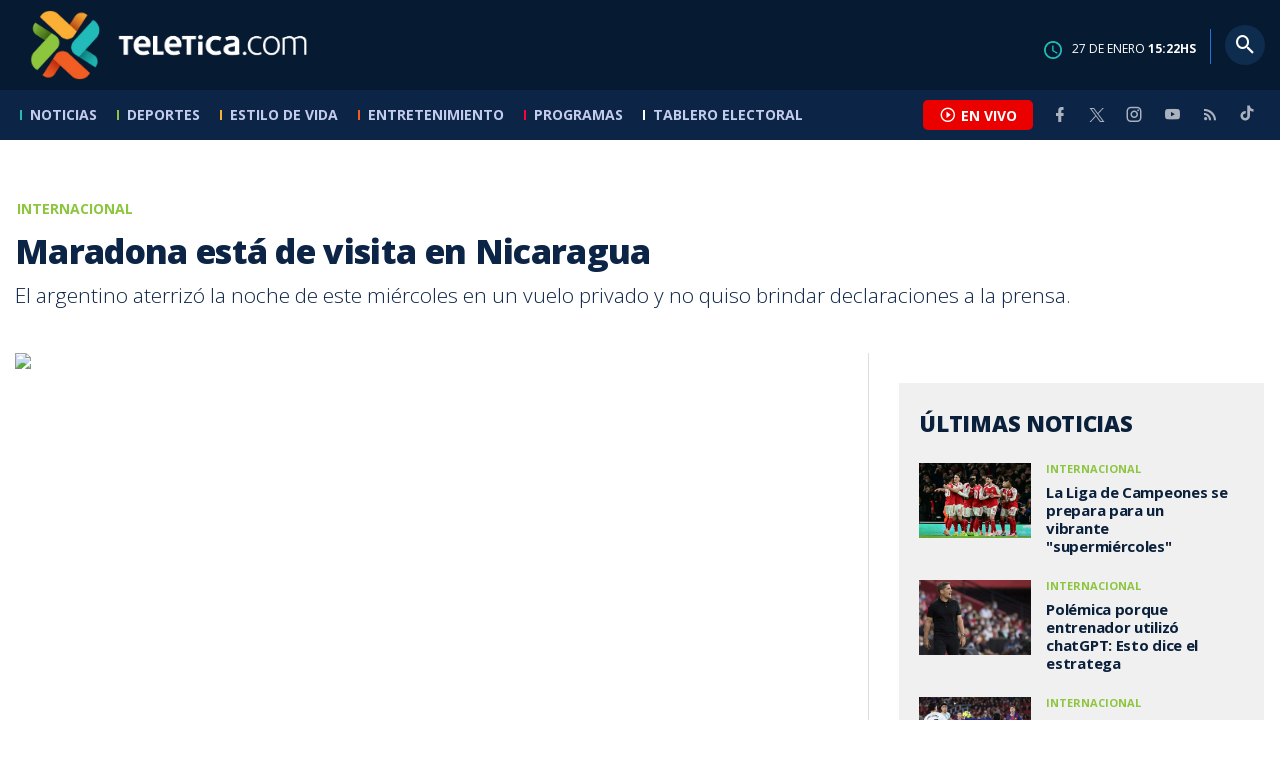

--- FILE ---
content_type: text/html; charset=utf-8
request_url: https://www.google.com/recaptcha/api2/aframe
body_size: 267
content:
<!DOCTYPE HTML><html><head><meta http-equiv="content-type" content="text/html; charset=UTF-8"></head><body><script nonce="gq7FL8P1LMnwtuYXIPmQOQ">/** Anti-fraud and anti-abuse applications only. See google.com/recaptcha */ try{var clients={'sodar':'https://pagead2.googlesyndication.com/pagead/sodar?'};window.addEventListener("message",function(a){try{if(a.source===window.parent){var b=JSON.parse(a.data);var c=clients[b['id']];if(c){var d=document.createElement('img');d.src=c+b['params']+'&rc='+(localStorage.getItem("rc::a")?sessionStorage.getItem("rc::b"):"");window.document.body.appendChild(d);sessionStorage.setItem("rc::e",parseInt(sessionStorage.getItem("rc::e")||0)+1);localStorage.setItem("rc::h",'1769527319896');}}}catch(b){}});window.parent.postMessage("_grecaptcha_ready", "*");}catch(b){}</script></body></html>

--- FILE ---
content_type: application/javascript; charset=UTF-8
request_url: https://www.teletica.com/_next/static/chunks/pages/_app-3dbc00a18162a7c0.js
body_size: 24718
content:
(self.webpackChunk_N_E=self.webpackChunk_N_E||[]).push([[636],{219:(e,t,n)=>{"use strict";Object.defineProperty(t,"__esModule",{value:!0}),Object.defineProperty(t,"useAmp",{enumerable:!0,get:function(){return a}});var r=n(64252)._(n(14232)),o=n(76781),i=n(55441);function a(){return(0,i.isInAmpMode)(r.default.useContext(o.AmpStateContext))}("function"==typeof t.default||"object"==typeof t.default&&null!==t.default)&&void 0===t.default.__esModule&&(Object.defineProperty(t.default,"__esModule",{value:!0}),Object.assign(t.default,t),e.exports=t.default)},1018:e=>{"use strict";e.exports=JSON.parse('{"id":"google-maps-embed","description":"Embed a Google Maps embed on your webpage","website":"https://developers.google.com/maps/documentation/embed/get-started","html":{"element":"iframe","attributes":{"loading":"lazy","src":{"url":"https://www.google.com/maps/embed/v1/place","slugParam":"mode","params":["key","q","center","zoom","maptype","language","region"]},"referrerpolicy":"no-referrer-when-downgrade","frameborder":"0","style":"border:0","allowfullscreen":true,"width":null,"height":null}}}')},5625:function(e,t,n){"use strict";var r=this&&this.__importDefault||function(e){return e&&e.__esModule?e:{default:e}};Object.defineProperty(t,"__esModule",{value:!0}),t.default=function(e){let{html:t,scripts:n,stylesheets:r}=(0,a.YouTubeEmbed)(e);return(0,o.jsx)(s.default,{height:e.height||null,width:e.width||null,html:t,dataNtpc:"YouTubeEmbed",children:null==n?void 0:n.map(e=>(0,o.jsx)(i.default,{src:e.url,strategy:c[e.strategy],stylesheets:r},e.url))})};let o=n(37876),i=r(n(45105)),a=n(86087),s=r(n(40125)),c={server:"beforeInteractive",client:"afterInteractive",idle:"lazyOnload",worker:"worker"}},10926:(e,t,n)=>{var r=n(14232),o=n(83833).default,i={reactCompat:!0},a=r.version.split(".")[0]>=16,s=new Set(["tr","tbody","thead","tfoot","colgroup","table","head","html","frameset"]);e.exports={PRESERVE_CUSTOM_ATTRIBUTES:a,invertObject:function(e,t){if(!e||"object"!=typeof e)throw TypeError("First argument must be an object");var n,r,o="function"==typeof t,i={},a={};for(n in e){if(r=e[n],o&&(i=t(n,r))&&2===i.length){a[i[0]]=i[1];continue}"string"==typeof r&&(a[r]=n)}return a},isCustomComponent:function(e,t){if(-1===e.indexOf("-"))return t&&"string"==typeof t.is;switch(e){case"annotation-xml":case"color-profile":case"font-face":case"font-face-src":case"font-face-uri":case"font-face-format":case"font-face-name":case"missing-glyph":return!1;default:return!0}},setStyleProp:function(e,t){if(null!=e)try{t.style=o(e,i)}catch(e){t.style={}}},canTextBeChildOfNode:function(e){return!s.has(e.name)},elementsWithNoTextChildren:s}},11049:(e,t)=>{"use strict";Object.defineProperty(t,"__esModule",{value:!0}),Object.defineProperty(t,"warnOnce",{enumerable:!0,get:function(){return n}});var n=function(e){}},11276:(e,t,n)=>{var r=n(66720);e.exports=function(e,t){var n,o,i,a=null;if(!e||"string"!=typeof e)return a;for(var s=r(e),c="function"==typeof t,l=0,u=s.length;l<u;l++)o=(n=s[l]).property,i=n.value,c?t(o,i,n):i&&(a||(a={}),a[o]=i);return a}},13949:(e,t)=>{"use strict";function n(e,t,r=!1){return t?Object.keys(e).filter(e=>r?!t.includes(e):t.includes(e)).reduce((t,n)=>(t[n]=e[n],t),{}):{}}function r(e,t,n,r){let o=r&&Object.keys(r).length>0?new URL(Object.values(r)[0],e):new URL(e);return t&&n&&t.forEach(e=>{n[e]&&o.searchParams.set(e,n[e])}),o.toString()}function o(e,t,n,o,i){var a;if(!t)return`<${e}></${e}>`;let s=(null==(a=t.src)?void 0:a.url)?Object.assign(Object.assign({},t),{src:r(t.src.url,t.src.params,o,i)}):t,c=Object.keys(Object.assign(Object.assign({},s),n)).reduce((e,t)=>{let r=null==n?void 0:n[t],o=s[t],i=null!=r?r:o,a=!0===i?t:`${t}="${i}"`;return i?e+` ${a}`:e},"");return`<${e}${c}></${e}>`}Object.defineProperty(t,"__esModule",{value:!0}),t.formatData=t.createHtml=t.formatUrl=void 0,t.formatUrl=r,t.createHtml=o,t.formatData=function(e,t){var i,a,s,c,l;let u=n(t,null==(i=e.scripts)?void 0:i.reduce((e,t)=>[...e,...Array.isArray(t.params)?t.params:[]],[])),d=n(t,null==(s=null==(a=e.html)?void 0:a.attributes.src)?void 0:s.params),f=n(t,[null==(l=null==(c=e.html)?void 0:c.attributes.src)?void 0:l.slugParam]),p=n(t,[...Object.keys(u),...Object.keys(d),...Object.keys(f)],!0);return Object.assign(Object.assign({},e),{html:e.html?o(e.html.element,e.html.attributes,p,d,f):null,scripts:e.scripts?e.scripts.map(e=>Object.assign(Object.assign({},e),{url:r(e.url,e.params,u)})):null})}},14485:()=>{},16110:function(e,t,n){"use strict";var r=this&&this.__rest||function(e,t){var n={};for(var r in e)Object.prototype.hasOwnProperty.call(e,r)&&0>t.indexOf(r)&&(n[r]=e[r]);if(null!=e&&"function"==typeof Object.getOwnPropertySymbols)for(var o=0,r=Object.getOwnPropertySymbols(e);o<r.length;o++)0>t.indexOf(r[o])&&Object.prototype.propertyIsEnumerable.call(e,r[o])&&(n[r[o]]=e[r[o]]);return n},o=this&&this.__importDefault||function(e){return e&&e.__esModule?e:{default:e}};Object.defineProperty(t,"__esModule",{value:!0}),t.YouTubeEmbed=void 0;let i=o(n(36198)),a=n(13949);t.YouTubeEmbed=e=>{var t=r(e,[]);return(0,a.formatData)(i.default,t)}},22007:(e,t,n)=>{"use strict";n.d(t,{Ay:()=>Y});var r,o=n(14232);function i(e,t,n,r){return new(n||(n=Promise))(function(o,i){function a(e){try{c(r.next(e))}catch(e){i(e)}}function s(e){try{c(r.throw(e))}catch(e){i(e)}}function c(e){var t;e.done?o(e.value):((t=e.value)instanceof n?t:new n(function(e){e(t)})).then(a,s)}c((r=r.apply(e,t||[])).next())})}function a(e,t){var n,r,o,i,a={label:0,sent:function(){if(1&o[0])throw o[1];return o[1]},trys:[],ops:[]};return i={next:s(0),throw:s(1),return:s(2)},"function"==typeof Symbol&&(i[Symbol.iterator]=function(){return this}),i;function s(i){return function(s){var c=[i,s];if(n)throw TypeError("Generator is already executing.");for(;a;)try{if(n=1,r&&(o=2&c[0]?r.return:c[0]?r.throw||((o=r.return)&&o.call(r),0):r.next)&&!(o=o.call(r,c[1])).done)return o;switch(r=0,o&&(c=[2&c[0],o.value]),c[0]){case 0:case 1:o=c;break;case 4:return a.label++,{value:c[1],done:!1};case 5:a.label++,r=c[1],c=[0];continue;case 7:c=a.ops.pop(),a.trys.pop();continue;default:if(!(o=(o=a.trys).length>0&&o[o.length-1])&&(6===c[0]||2===c[0])){a=0;continue}if(3===c[0]&&(!o||c[1]>o[0]&&c[1]<o[3])){a.label=c[1];break}if(6===c[0]&&a.label<o[1]){a.label=o[1],o=c;break}if(o&&a.label<o[2]){a.label=o[2],a.ops.push(c);break}o[2]&&a.ops.pop(),a.trys.pop();continue}c=t.call(e,a)}catch(e){c=[6,e],r=0}finally{n=o=0}if(5&c[0])throw c[1];return{value:c[0]?c[1]:void 0,done:!0}}}}var s=function(){},c=s(),l=Object,u=function(e){return e===c},d=function(e){return"function"==typeof e},f=function(e,t){return l.assign({},e,t)},p="undefined",h=function(){return typeof window!=p},m=new WeakMap,g=0,y=function(e){var t,n,r=typeof e,o=e&&e.constructor,i=o==Date;if(l(e)!==e||i||o==RegExp)t=i?e.toJSON():"symbol"==r?e.toString():"string"==r?JSON.stringify(e):""+e;else{if(t=m.get(e))return t;if(t=++g+"~",m.set(e,t),o==Array){for(n=0,t="@";n<e.length;n++)t+=y(e[n])+",";m.set(e,t)}if(o==l){t="#";for(var a=l.keys(e).sort();!u(n=a.pop());)u(e[n])||(t+=n+":"+y(e[n])+",");m.set(e,t)}}return t},v=!0,b=h(),w=typeof document!=p,x=b&&window.addEventListener?window.addEventListener.bind(window):s,_=w?document.addEventListener.bind(document):s,S=b&&window.removeEventListener?window.removeEventListener.bind(window):s,O=w?document.removeEventListener.bind(document):s,k={isOnline:function(){return v},isVisible:function(){var e=w&&document.visibilityState;return!!u(e)||"hidden"!==e}},j={initFocus:function(e){return _("visibilitychange",e),x("focus",e),function(){O("visibilitychange",e),S("focus",e)}},initReconnect:function(e){var t=function(){v=!0,e()},n=function(){v=!1};return x("online",t),x("offline",n),function(){S("online",t),S("offline",n)}}},E=!h()||"Deno"in window,T=E?o.useEffect:o.useLayoutEffect,A="undefined"!=typeof navigator&&navigator.connection,C=!E&&A&&(["slow-2g","2g"].includes(A.effectiveType)||A.saveData),P=function(e){if(d(e))try{e=e()}catch(t){e=""}var t=[].concat(e),n=(e="string"==typeof e?e:(Array.isArray(e)?e.length:e)?y(e):"")?"$err$"+e:"",r=e?"$req$"+e:"";return[e,t,n,r]},M=new WeakMap,R=function(e,t,n,r,o,i){for(var a=M.get(e),s=a[0],c=a[1],l=a[4],u=a[5],d=s[t],f=c[t]||[],p=0;p<f.length;++p)f[p](n,r,o);return i&&(delete l[t],delete u[t],d&&d[0])?d[0](2).then(function(){return e.get(t)}):e.get(t)},I=0,D=function(){return++I},F=function(){for(var e=[],t=0;t<arguments.length;t++)e[t]=arguments[t];return i(void 0,void 0,void 0,function(){var t,n,r,o,i,s,l,u,f,p,h,m,g,y;return a(this,function(a){switch(a.label){case 0:if(t=e[0],n=e[1],r=!1!==e[3],o=e[2],s=(i=P(n))[0],l=i[2],!s)return[2];if(f=(u=M.get(t))[2],p=u[3],e.length<3)return[2,R(t,s,t.get(s),t.get(l),c,r)];if(g=f[s]=D(),p[s]=0,d(o))try{o=o(t.get(s))}catch(e){m=e}if(!(o&&d(o.then)))return[3,2];return[4,o.catch(function(e){m=e})];case 1:if(h=a.sent(),g!==f[s]){if(m)throw m;return[2,h]}return[3,3];case 2:h=o,a.label=3;case 3:return m||t.set(s,h),t.set(l,m),p[s]=D(),[4,R(t,s,h,m,c,r)];case 4:if(y=a.sent(),m)throw m;return[2,y]}})})},N=function(e,t){for(var n in e)e[n][0]&&e[n][0](t)},L=function(e,t){if(!M.has(e)){var n=f(j,t),r={},o=F.bind(c,e),i=s;if(M.set(e,[r,{},{},{},{},{},o]),!E){var a=n.initFocus(N.bind(c,r,0)),l=n.initReconnect(N.bind(c,r,1));i=function(){a&&a(),l&&l(),M.delete(e)}}return[e,o,i]}return[e,M.get(e)[6]]},z=L(new Map),G=z[0],H=f({onLoadingSlow:s,onSuccess:s,onError:s,onErrorRetry:function(e,t,n,r,o){if(k.isVisible()){var i=n.errorRetryCount,a=o.retryCount,s=~~((Math.random()+.5)*(1<<(a<8?a:8)))*n.errorRetryInterval;(u(i)||!(a>i))&&setTimeout(r,s,o)}},onDiscarded:s,revalidateOnFocus:!0,revalidateOnReconnect:!0,revalidateIfStale:!0,shouldRetryOnError:!0,errorRetryInterval:C?1e4:5e3,focusThrottleInterval:5e3,dedupingInterval:2e3,loadingTimeout:C?5e3:3e3,compare:function(e,t){return y(e)==y(t)},isPaused:function(){return!1},cache:G,mutate:z[1],fallback:{}},k),$=function(e,t){var n=f(e,t);if(t){var r=e.use,o=e.fallback,i=t.use,a=t.fallback;r&&i&&(n.use=r.concat(i)),o&&a&&(n.fallback=f(o,a))}return n},U=(0,o.createContext)({}),B=function(e,t){var n=(0,o.useState)({})[1],r=(0,o.useRef)(e),i=(0,o.useRef)({data:!1,error:!1,isValidating:!1}),a=(0,o.useCallback)(function(e){var o=!1,a=r.current;for(var s in e)a[s]!==e[s]&&(a[s]=e[s],i.current[s]&&(o=!0));o&&!t.current&&n({})},[]);return T(function(){r.current=e}),[r,i.current,a]},V=function(e,t,n){var r=t[e]||(t[e]=[]);return r.push(n),function(){var e=r.indexOf(n);e>=0&&(r[e]=r[r.length-1],r.pop())}},q={dedupe:!0};l.defineProperty(function(e){var t=e.value,n=$((0,o.useContext)(U),t),r=t&&t.provider,i=(0,o.useState)(function(){return r?L(r(n.cache||G),t):c})[0];return i&&(n.cache=i[0],n.mutate=i[1]),T(function(){return i?i[2]:c},[]),(0,o.createElement)(U.Provider,f(e,{value:n}))},"default",{value:H});var Y=(r=function(e,t,n){var r=n.cache,s=n.compare,l=n.fallbackData,p=n.suspense,m=n.revalidateOnMount,g=n.refreshInterval,y=n.refreshWhenHidden,v=n.refreshWhenOffline,b=M.get(r),w=b[0],x=b[1],_=b[2],S=b[3],O=b[4],k=b[5],j=P(e),A=j[0],C=j[1],I=j[2],N=j[3],L=(0,o.useRef)(!1),z=(0,o.useRef)(!1),G=(0,o.useRef)(A),H=(0,o.useRef)(n),$=function(){return H.current},U=r.get(A),Y=u(l)?n.fallback[A]:l,W=u(U)?Y:U,X=r.get(I),Z=function(){return u(m)?!$().isPaused()&&(p?!u(W):u(W)||n.revalidateIfStale):m},J=!!A&&!!t&&(!!r.get(N)||!L.current&&Z()),K=B({data:W,error:X,isValidating:J},z),Q=K[0],ee=K[1],et=K[2],en=(0,o.useCallback)(function(e){return i(void 0,void 0,void 0,function(){var o,i,l,d,f,p,h,m,g,y;return a(this,function(a){switch(a.label){case 0:if(!A||!t||z.current||$().isPaused())return[2,!1];l=!0,d=e||{},f=u(O[A])||!d.dedupe,p=function(){return!z.current&&A===G.current&&L.current},h=function(){k[A]===i&&(delete O[A],delete k[A])},m={isValidating:!1},g=function(){r.set(N,!1),p()&&et(m)},r.set(N,!0),et({isValidating:!0}),a.label=1;case 1:return a.trys.push([1,3,,4]),f&&(R(r,A,Q.current.data,Q.current.error,!0),n.loadingTimeout&&!r.get(A)&&setTimeout(function(){l&&p()&&$().onLoadingSlow(A,n)},n.loadingTimeout),k[A]=D(),O[A]=t.apply(void 0,C)),i=k[A],[4,O[A]];case 2:if(o=a.sent(),f&&setTimeout(h,n.dedupingInterval),k[A]!==i)return f&&p()&&$().onDiscarded(A),[2,!1];if(r.set(I,c),m.error=c,!u(_[A])&&(i<=_[A]||i<=S[A]||0===S[A]))return g(),f&&p()&&$().onDiscarded(A),[2,!1];return s(Q.current.data,o)?m.data=Q.current.data:m.data=o,s(r.get(A),o)||r.set(A,o),f&&p()&&$().onSuccess(o,A,n),[3,4];case 3:return y=a.sent(),h(),!$().isPaused()&&(r.set(I,y),m.error=y,f&&p()&&($().onError(y,A,n),n.shouldRetryOnError&&$().onErrorRetry(y,A,n,en,{retryCount:(d.retryCount||0)+1,dedupe:!0}))),[3,4];case 4:return l=!1,g(),p()&&f&&R(r,A,m.data,m.error,!1),[2,!0]}})})},[A]),er=(0,o.useCallback)(F.bind(c,r,function(){return G.current}),[]);if(T(function(){H.current=n}),T(function(){if(A){var e=L.current,t=en.bind(c,q),n=function(){return $().isVisible()&&$().isOnline()},r=0,o=V(A,x,function(e,t,n){et(f({error:t,isValidating:n},s(Q.current.data,e)?c:{data:e}))}),i=V(A,w,function(e){if(0==e){var o=Date.now();$().revalidateOnFocus&&o>r&&n()&&(r=o+$().focusThrottleInterval,t())}else if(1==e)$().revalidateOnReconnect&&n()&&t();else if(2==e)return en()});return z.current=!1,G.current=A,L.current=!0,e&&et({data:W,error:X,isValidating:J}),Z()&&(u(W)||E?t():h()?window.requestAnimationFrame(t):setTimeout(t,1)),function(){z.current=!0,o(),i()}}},[A,en]),T(function(){var e;function t(){var t=d(g)?g(W):g;t&&-1!==e&&(e=setTimeout(n,t))}function n(){!Q.current.error&&(y||$().isVisible())&&(v||$().isOnline())?en(q).then(t):t()}return t(),function(){e&&(clearTimeout(e),e=-1)}},[g,y,v,en]),(0,o.useDebugValue)(W),p&&u(W)&&A)throw u(X)?en(q):X;return{mutate:er,get data(){return ee.data=!0,W},get error(){return ee.error=!0,X},get isValidating(){return ee.isValidating=!0,J}}},function(){for(var e=[],t=0;t<arguments.length;t++)e[t]=arguments[t];var n=f(H,(0,o.useContext)(U)),i=d(e[1])?[e[0],e[1],e[2]||{}]:[e[0],null,(null===e[1]?e[2]:e[1])||{}],a=i[0],s=i[1],c=$(n,i[2]),l=r,u=c.use;if(u)for(var p=u.length;p-- >0;)l=u[p](l);return l(a,s||c.fetcher,c)})},22090:(e,t,n)=>{"use strict";n.r(t),n.d(t,{default:()=>x});var r=n(42969),o=n(77328),i=n.n(o),a=n(30154),s=n(70825),c=n.n(s),l=n(24994),u=n(37876);function d(e){var t=e.section,n=(0,l.A)(t.name.toLowerCase());return(0,u.jsx)(c(),{id:"4039733676",dynamic:["li.theme-".concat(n," > a::before"),".main.theme-".concat(n," .widget.widget-tags ul li a"),".main.theme-".concat(n," .article .content-aside article .text-editor .related .component .block .nota .text h2::after"),".main.theme-".concat(n," .layout-list-featured .block .nota h6:before"),"li.theme-".concat(n," .sub-nav .sub-nav-categories > li.first > a:after"),".theme-".concat(n," .newsInNav .block .nota .text h6:before"),".main.theme-".concat(n," .section.section-list .section-title h1"),".main .component.theme-".concat(n," .nota .text h6:before"),".widget .widget-content .list-news .component.theme-".concat(n,":before"),t.color,".theme-".concat(n," .sub-nav.menu-").concat(n),".main.theme-".concat(n," .section.section-list .section-title"),t.color,".theme-".concat(n," .sub-nav-box main .list-news .block .nota .text h4"),"li.theme-".concat(n," li.first a"),t.color,".main.detail .article .content-aside aside .widget.widget-list-news .widget-content .component.component--small.theme-".concat(n," .block .nota .text h4"),".main.detail.theme-".concat(n," .article .heading .text .top .section"),".main.theme-".concat(n," .article .content-aside article .text-editor .related .component .block .nota:hover .text h2"),".main .article .content-aside aside .widget.widget-list-news .widget-content .component.component--small.theme-".concat(n," .block .nota:hover .text h2"),".main.theme-".concat(n," .layout-list-featured .block .nota:hover .text h2"),".main.theme-".concat(n," .btn-view-more:hover"),".main .component.theme-".concat(n," .text h4"),".main .component.theme-".concat(n," .nota:hover .text h2"),".main.detail .article .content-aside .nota.theme-".concat(n," .text h4"),".theme-".concat(n," .newsInNav .block .nota:hover .text h2"),t.color,".main.theme-".concat(n,".detail .article .content-aside article .top"),".main.theme-".concat(n,".detail .widget .widget-title"),".main.theme-".concat(n," .btn-view-more:hover"),t.color],children:["".concat("li.theme-".concat(n," > a::before"),",",".main.theme-".concat(n," .widget.widget-tags ul li a"),",",".main.theme-".concat(n," .article .content-aside article .text-editor .related .component .block .nota .text h2::after"),",",".main.theme-".concat(n," .layout-list-featured .block .nota h6:before"),",","li.theme-".concat(n," .sub-nav .sub-nav-categories > li.first > a:after"),",",".theme-".concat(n," .newsInNav .block .nota .text h6:before"),",",".main.theme-".concat(n," .section.section-list .section-title h1"),",",".main .component.theme-".concat(n," .nota .text h6:before"),",",".widget .widget-content .list-news .component.theme-".concat(n,":before"),"{background-color:",t.color," !important;}"),"".concat(".theme-".concat(n," .sub-nav.menu-").concat(n),",",".main.theme-".concat(n," .section.section-list .section-title"),"{border-color:",t.color,";}"),"".concat(".theme-".concat(n," .sub-nav-box main .list-news .block .nota .text h4"),",","li.theme-".concat(n," li.first a"),"{color:",t.color,";}"),"".concat(".main.detail .article .content-aside aside .widget.widget-list-news .widget-content .component.component--small.theme-".concat(n," .block .nota .text h4"),",",".main.detail.theme-".concat(n," .article .heading .text .top .section"),",",".main.theme-".concat(n," .article .content-aside article .text-editor .related .component .block .nota:hover .text h2"),",",".main .article .content-aside aside .widget.widget-list-news .widget-content .component.component--small.theme-".concat(n," .block .nota:hover .text h2"),",",".main.theme-".concat(n," .layout-list-featured .block .nota:hover .text h2"),",",".main.theme-".concat(n," .btn-view-more:hover"),",",".main .component.theme-".concat(n," .text h4"),",",".main .component.theme-".concat(n," .nota:hover .text h2"),",",".main.detail .article .content-aside .nota.theme-".concat(n," .text h4"),",",".theme-".concat(n," .newsInNav .block .nota:hover .text h2"),"{color:",t.color,";}"),"".concat(".main.theme-".concat(n,".detail .article .content-aside article .top"),",",".main.theme-".concat(n,".detail .widget .widget-title"),",",".main.theme-".concat(n," .btn-view-more:hover"),"{border-color:",t.color,";}")]})}var f=n(22007);function p(e){var t,n,r=e.children,o=(0,f.Ay)("/api/theme",a.A,{revalidateOnFocus:!1}).data;return(0,u.jsxs)(u.Fragment,{children:[(0,u.jsxs)(i(),{children:[(0,u.jsx)("link",{rel:"preconnect",href:"https://fonts.googleapis.com"}),(0,u.jsx)("link",{rel:"preconnect",href:"https://fonts.gstatic.com",crossOrigin:"true"}),(0,u.jsx)("meta",{name:"google-site-verification",content:"eIHCXdlTqwVeu80pIRhq0Z3v2Y_nhC5m5AJfsWN8PaU"})]}),(0,u.jsx)("div",{"data-role":"page",className:"container page-container",children:r}),(null==o||null==(t=o.sectionsColors)?void 0:t.length)>0&&(null==o||null==(n=o.sectionsColors)?void 0:n.map(function(e,t){return(0,u.jsx)(d,{section:e},t)}))]})}var h=n(63261),m=n(92988),g=n(45105),y=n.n(g);function v(){return(0,u.jsx)(u.Fragment,{children:(0,u.jsx)("noscript",{dangerouslySetInnerHTML:{__html:'<iframe src="https://www.googletagmanager.com/ns.html?id='.concat("GTM-K2K577B8",'"\nheight="0" width="0" style="display:none;visibility:hidden"></iframe>')}})})}function b(){return(0,m.useAmp)()?(0,u.jsx)(u.Fragment,{children:" "}):(0,u.jsxs)(u.Fragment,{children:[(0,u.jsx)(v,{}),(0,u.jsxs)(i(),{children:[(0,u.jsx)("script",{async:!0,src:"https://www.googletagmanager.com/gtag/js?id=G-7W0PD14RJ9"}),(0,u.jsx)("script",{id:"gtm-jsvar",dangerouslySetInnerHTML:{__html:"\n                window.dataLayer = window.dataLayer || [];\n                var accessType = '';\n             "}}),(0,u.jsx)("script",{id:"gtm-js",dangerouslySetInnerHTML:{__html:"\n              (function(w,d,s,l,i){w[l]=w[l]||[];w[l].push({'gtm.start':\n              new Date().getTime(),event:'gtm.js'});var f=d.getElementsByTagName(s)[0],\n              j=d.createElement(s),dl=l!='dataLayer'?'&l='+l:'';j.async=true;j.src=\n              'https://www.googletagmanager.com/gtm.js?id='+i+dl;f.parentNode.insertBefore(j,f);\n              })(window,document,'script','dataLayer','".concat("GTM-K2K577B8","');\n             ")}}),(0,u.jsx)("script",{async:!0,src:"https://www.googletagmanager.com/gtag/js?id=G-1MZBX70JS9"}),(0,u.jsx)("script",{id:"gtm-js2",dangerouslySetInnerHTML:{__html:"window.dataLayer = window.dataLayer || []; function gtag(){dataLayer.push(arguments);} gtag('js', new Date()); gtag('config', 'G-1MZBX70JS9');"}}),(0,u.jsx)("script",{id:"google-analytics",dangerouslySetInnerHTML:{__html:"\n                function gtag(){dataLayer.push(arguments);}\n                gtag('js', new Date());\n    \n                gtag('config', 'G-7W0PD14RJ9');"}})]}),(0,u.jsx)(y(),{id:"ads-js",strategy:"beforeInteractive",src:"https://securepubads.g.doubleclick.net/tag/js/gpt.js"}),(0,u.jsx)(y(),{id:"prebid-js",strategy:"beforeInteractive",src:"https://acdn.adnxs.com/prebid/not-for-prod/1/prebid.js"}),(0,u.jsx)(y(),{id:"applets-js",strategy:"afterInteractive",src:"//applets.ebxcdn.com/ebx.js"}),(0,h.Ay)(' <script> window.googletag = window.googletag || { cmd: [] };\n        googletag.cmd.push(function () {\n          \n          googletag.defineSlot("/57869717/intro", [1, 1], "div-gpt-ad-1648033296806-0").addService(googletag.pubads());\n          googletag.pubads().enableSingleRequest();\n          googletag.enableServices();\n        });<\/script>'),(0,u.jsx)(y(),{id:"ads-js-admanager",strategy:"beforeInteractive",src:"https://tags.newdreamglobal.com/admanager/newglobal.sdk.min.js?v=1.3.8.2&h=www.teletica.com"}),(0,u.jsx)(y(),{id:"js-ntv",strategy:"beforeInteractive",src:"https://s.ntv.io/serve/load.js"}),(0,u.jsx)(y(),{strategy:"lazyOnload",id:"tb_loader_script",src:"//cdn.taboola.com/libtrc/teletica-teletica/loader.js"}),(0,h.Ay)("  <script type=\"text/javascript\">\n          window._taboola = window._taboola || [];\n          _taboola.push({ article: 'auto' });\n          if (window.performance && typeof window.performance.mark == 'function') { window.performance.mark('tbl_ic'); }\n      <\/script> ")]})}function w(e,t){var n=Object.keys(e);if(Object.getOwnPropertySymbols){var r=Object.getOwnPropertySymbols(e);t&&(r=r.filter(function(t){return Object.getOwnPropertyDescriptor(e,t).enumerable})),n.push.apply(n,r)}return n}function x(e){var t=e.Component,o=e.pageProps;return n(67330),(0,u.jsxs)(p,{children:[(0,u.jsx)(b,{}),(0,u.jsx)(t,function(e){for(var t=1;t<arguments.length;t++){var n=null!=arguments[t]?arguments[t]:{};t%2?w(Object(n),!0).forEach(function(t){(0,r.A)(e,t,n[t])}):Object.getOwnPropertyDescriptors?Object.defineProperties(e,Object.getOwnPropertyDescriptors(n)):w(Object(n)).forEach(function(t){Object.defineProperty(e,t,Object.getOwnPropertyDescriptor(n,t))})}return e}({},o))]})}n(22294),n(76988),n(14485)},22294:(e,t,n)=>{"use strict";n.d(t,{A:()=>a});var r=n(67251),o=n(23745),i=n(24994),a=function(){function e(){(0,r.A)(this,e)}return(0,o.A)(e,null,[{key:"onlyUnique",value:function(e,t,n){return n.indexOf(e)===t}},{key:"generateUrl",value:function(e){var t,n=(null==e||null==(t=e.Nodes_en)?void 0:t.length)>0?e.Nodes_en[e.Nodes_en.length-1]:"noticias";return"/".concat((0,i.A)(n),"/").concat(null==e?void 0:e.Url,"_").concat(null==e?void 0:e.Id)}},{key:"generateUrlWithoutSlash",value:function(e){var t,n=(null==(t=e.Nodes_en)?void 0:t.length)>0?e.Nodes_en[e.Nodes_en.length-1]:"noticias";return"".concat((0,i.A)(n),"/").concat(e.Url,"_").concat(e.Id)}},{key:"generateImageUrl",value:function(e){if(!e)return"";var t,n=e.split("/");if(n.length>4){var r=parseInt(n[3]);return r>=2014&&r<=2022||!r?"".concat("https://assets-teletica.ray.media/").concat(null==e?void 0:e.replace(/^\/|\/$/g,"")):"sites"===n[3]?"".concat("https://static3.teletica.com/").concat(null==e?void 0:e.replace(/^\/|\/$/g,"").replace("_760x520.jpg",".jpg")):"".concat("https://static3.teletica.com/").concat(null==e?void 0:e.replace(/^\/|\/$/g,""))}if(2==n.length){if("ProfilePictures"==n[0])return"".concat("https://static3.teletica.com/").concat(null==e?void 0:e.replace(/^\/|\/$/g,""));if("Files"==n[0])return"".concat("https://assets-teletica.ray.media/").concat((null==(t=n[0])?void 0:t.replace(/^\/|\/$/g,""))+"/archived/"+n[1])}return"".concat("https://static3.teletica.com/").concat(null==e?void 0:e.replace(/^\/|\/$/g,""))}},{key:"isValidImage",value:function(e){if(!e)return!1;var t=e.split("/");if(t.length>4){var n=parseInt(t[3]);return"sites"===t[3]||!!n}return!1}},{key:"isMobile",value:function(){return/Mobi/i.test(window.navigator.userAgent)}},{key:"minutesToMilliseconds",value:function(e){return 60*e*1e3}},{key:"getLastItemSplitUrl",value:function(e){return e&&e.length>0?null==e?void 0:e.split("/").pop():""}},{key:"cacheFileByTime",value:function(e){var t=new Date;switch(e){case"day":return t.getFullYear().toString()+t.getMonth().toString()+t.getDate().toString();case"hour":return t.getFullYear().toString()+t.getMonth().toString()+t.getDate().toString()+t.getHours();case"tenMinute":return t.getFullYear().toString()+t.getMonth().toString()+t.getDate().toString()+t.getHours()+t.getMinutes().toString().substring(0,1);default:return t.getFullYear().toString()+t.getMonth().toString()+t.getDate().toString()+t.getHours()+t.getMinutes().toString()}}}]),e}()},23745:(e,t,n)=>{"use strict";n.d(t,{A:()=>i});var r=n(50265);function o(e,t){for(var n=0;n<t.length;n++){var o=t[n];o.enumerable=o.enumerable||!1,o.configurable=!0,"value"in o&&(o.writable=!0),Object.defineProperty(e,(0,r.A)(o.key),o)}}function i(e,t,n){return t&&o(e.prototype,t),n&&o(e,n),Object.defineProperty(e,"prototype",{writable:!1}),e}},23920:(e,t,n)=>{var r=n(87100),o=n(10926);function i(e){return r.possibleStandardNames[e]}e.exports=function(e){var t,n,a,s,c,l={},u=(e=e||{}).type&&({reset:!0,submit:!0})[e.type];for(t in e){if(a=e[t],r.isCustomAttribute(t)){l[t]=a;continue}if(s=i(n=t.toLowerCase())){switch(c=r.getPropertyInfo(s),("checked"===s||"value"===s)&&!u&&(s=i("default"+n)),l[s]=a,c&&c.type){case r.BOOLEAN:l[s]=!0;break;case r.OVERLOADED_BOOLEAN:""===a&&(l[s]=!0)}continue}o.PRESERVE_CUSTOM_ATTRIBUTES&&(l[t]=a)}return o.setStyleProp(e.style,l),l}},24181:(e,t)=>{"use strict";t.__esModule=!0,t.camelCase=void 0;var n=/^--[a-zA-Z0-9-]+$/,r=/-([a-z])/g,o=/^[^-]+$/,i=/^-(webkit|moz|ms|o|khtml)-/,a=function(e,t){return t.toUpperCase()},s=function(e,t){return t+"-"};t.camelCase=function(e,t){var c;return(void 0===t&&(t={}),!(c=e)||o.test(c)||n.test(c))?e:(e=e.toLowerCase(),t.reactCompat||(e=e.replace(i,s)),e.replace(r,a))}},24994:(e,t)=>{"use strict";var n=function(e){var t="\xc0\xc1\xc2\xc3\xc4\xc5Ą\xe0\xe1\xe2\xe3\xe4\xe5ą\xd2\xd3\xd4\xd5\xd5\xd6\xd8\xf2\xf3\xf4\xf5\xf6\xf8\xc8\xc9\xca\xcbĘ\xe8\xe9\xea\xeb\xf0ę\xc7Ć\xe7ć\xd0\xcc\xcd\xce\xcf\xec\xed\xee\xef\xd9\xda\xdb\xdc\xf9\xfa\xfb\xfc\xd1\xf1ŠŚšśŸ\xff\xfdŽŹŻžźżŁłŃń\xe0\xe1\xe3ảạăằắẳẵặ\xe2ầấẩẫậ\xe8\xe9ẻẽẹ\xeaềếểễệđ\xf9\xfaủũụưừứửữự\xf2\xf3ỏ\xf5ọ\xf4ồốổỗộơờớởỡợ\xec\xedỉĩị\xe4\xeb\xef\xee\xf6\xfc\xfb\xf1\xe7\xfdỳỹỵỷ",n=RegExp("("+t.split("").join("|")+")","g");return e.replace(n,function(e){return"AAAAAAAaaaaaaaOOOOOOOooooooEEEEEeeeeeeCCccDIIIIiiiiUUUUuuuuNnSSssYyyZZZzzzLlNnaaaaaaaaaaaaaaaaaeeeeeeeeeeeduuuuuuuuuuuoooooooooooooooooiiiiiaeiiouuncyyyyy"[t.indexOf(e)]||""})},r=function(e,t,r){void 0===r&&(r=!1);var o=n(e).trim().toLowerCase(),i=t.split("").map(function(e){return"\\"+e}).join("");return r?o.replace(/\s+/g,t):o.replace(RegExp("[^a-z0-9"+i+"]+","g"),t).replace(RegExp(i+"+","g"),t).replace(RegExp("^"+i,"g"),"").replace(RegExp(i+"$","g"),"")},o=function(e,t){if(void 0===t&&(t={delimiter:"-",prefix:""}),t.delimiter||(t.delimiter="-"),t.prefix||(t.prefix=""),!e||"boolean"==typeof e)return"";var n=t.delimiter,i=t.prefix;if("string"==typeof e||"number"==typeof e){var a=r(i,n,!0),s=r(String(e),n);return a?""+a+n+s:s}return"object"==typeof e&&0===Object.keys(e).length?"":"children"in e?o(e.children):e instanceof Array?o(e.map(function(e){return o(e,{delimiter:n})}).join(n),t):"type"in e?o(e.props.children,t):""};t.A=o},27454:(e,t,n)=>{var r=n(75042),o=n(23920),i=n(72357);i="function"==typeof i.default?i.default:i;var a={lowerCaseAttributeNames:!1};function s(e,t){if("string"!=typeof e)throw TypeError("First argument must be a string");return""===e?[]:r(i(e,(t=t||{}).htmlparser2||a),t)}s.domToReact=r,s.htmlToDOM=i,s.attributesToProps=o,s.Element=n(94093).Element,e.exports=s,e.exports.default=s},30154:(e,t,n)=>{"use strict";n.d(t,{A:()=>a});var r=n(63857),o=n(43081),i=n.n(o);function a(){return s.apply(this,arguments)}function s(){return(s=(0,r.A)(i().mark(function e(){var t,n=arguments;return i().wrap(function(e){for(;;)switch(e.prev=e.next){case 0:return e.next=2,fetch.apply(void 0,n);case 2:return t=e.sent,e.abrupt("return",t.json());case 4:case"end":return e.stop()}},e)}))).apply(this,arguments)}},34739:(e,t)=>{t.SAME=0,t.CAMELCASE=1,t.possibleStandardNames={accept:0,acceptCharset:1,"accept-charset":"acceptCharset",accessKey:1,action:0,allowFullScreen:1,alt:0,as:0,async:0,autoCapitalize:1,autoComplete:1,autoCorrect:1,autoFocus:1,autoPlay:1,autoSave:1,capture:0,cellPadding:1,cellSpacing:1,challenge:0,charSet:1,checked:0,children:0,cite:0,class:"className",classID:1,className:1,cols:0,colSpan:1,content:0,contentEditable:1,contextMenu:1,controls:0,controlsList:1,coords:0,crossOrigin:1,dangerouslySetInnerHTML:1,data:0,dateTime:1,default:0,defaultChecked:1,defaultValue:1,defer:0,dir:0,disabled:0,disablePictureInPicture:1,disableRemotePlayback:1,download:0,draggable:0,encType:1,enterKeyHint:1,for:"htmlFor",form:0,formMethod:1,formAction:1,formEncType:1,formNoValidate:1,formTarget:1,frameBorder:1,headers:0,height:0,hidden:0,high:0,href:0,hrefLang:1,htmlFor:1,httpEquiv:1,"http-equiv":"httpEquiv",icon:0,id:0,innerHTML:1,inputMode:1,integrity:0,is:0,itemID:1,itemProp:1,itemRef:1,itemScope:1,itemType:1,keyParams:1,keyType:1,kind:0,label:0,lang:0,list:0,loop:0,low:0,manifest:0,marginWidth:1,marginHeight:1,max:0,maxLength:1,media:0,mediaGroup:1,method:0,min:0,minLength:1,multiple:0,muted:0,name:0,noModule:1,nonce:0,noValidate:1,open:0,optimum:0,pattern:0,placeholder:0,playsInline:1,poster:0,preload:0,profile:0,radioGroup:1,readOnly:1,referrerPolicy:1,rel:0,required:0,reversed:0,role:0,rows:0,rowSpan:1,sandbox:0,scope:0,scoped:0,scrolling:0,seamless:0,selected:0,shape:0,size:0,sizes:0,span:0,spellCheck:1,src:0,srcDoc:1,srcLang:1,srcSet:1,start:0,step:0,style:0,summary:0,tabIndex:1,target:0,title:0,type:0,useMap:1,value:0,width:0,wmode:0,wrap:0,about:0,accentHeight:1,"accent-height":"accentHeight",accumulate:0,additive:0,alignmentBaseline:1,"alignment-baseline":"alignmentBaseline",allowReorder:1,alphabetic:0,amplitude:0,arabicForm:1,"arabic-form":"arabicForm",ascent:0,attributeName:1,attributeType:1,autoReverse:1,azimuth:0,baseFrequency:1,baselineShift:1,"baseline-shift":"baselineShift",baseProfile:1,bbox:0,begin:0,bias:0,by:0,calcMode:1,capHeight:1,"cap-height":"capHeight",clip:0,clipPath:1,"clip-path":"clipPath",clipPathUnits:1,clipRule:1,"clip-rule":"clipRule",color:0,colorInterpolation:1,"color-interpolation":"colorInterpolation",colorInterpolationFilters:1,"color-interpolation-filters":"colorInterpolationFilters",colorProfile:1,"color-profile":"colorProfile",colorRendering:1,"color-rendering":"colorRendering",contentScriptType:1,contentStyleType:1,cursor:0,cx:0,cy:0,d:0,datatype:0,decelerate:0,descent:0,diffuseConstant:1,direction:0,display:0,divisor:0,dominantBaseline:1,"dominant-baseline":"dominantBaseline",dur:0,dx:0,dy:0,edgeMode:1,elevation:0,enableBackground:1,"enable-background":"enableBackground",end:0,exponent:0,externalResourcesRequired:1,fill:0,fillOpacity:1,"fill-opacity":"fillOpacity",fillRule:1,"fill-rule":"fillRule",filter:0,filterRes:1,filterUnits:1,floodOpacity:1,"flood-opacity":"floodOpacity",floodColor:1,"flood-color":"floodColor",focusable:0,fontFamily:1,"font-family":"fontFamily",fontSize:1,"font-size":"fontSize",fontSizeAdjust:1,"font-size-adjust":"fontSizeAdjust",fontStretch:1,"font-stretch":"fontStretch",fontStyle:1,"font-style":"fontStyle",fontVariant:1,"font-variant":"fontVariant",fontWeight:1,"font-weight":"fontWeight",format:0,from:0,fx:0,fy:0,g1:0,g2:0,glyphName:1,"glyph-name":"glyphName",glyphOrientationHorizontal:1,"glyph-orientation-horizontal":"glyphOrientationHorizontal",glyphOrientationVertical:1,"glyph-orientation-vertical":"glyphOrientationVertical",glyphRef:1,gradientTransform:1,gradientUnits:1,hanging:0,horizAdvX:1,"horiz-adv-x":"horizAdvX",horizOriginX:1,"horiz-origin-x":"horizOriginX",ideographic:0,imageRendering:1,"image-rendering":"imageRendering",in2:0,in:0,inlist:0,intercept:0,k1:0,k2:0,k3:0,k4:0,k:0,kernelMatrix:1,kernelUnitLength:1,kerning:0,keyPoints:1,keySplines:1,keyTimes:1,lengthAdjust:1,letterSpacing:1,"letter-spacing":"letterSpacing",lightingColor:1,"lighting-color":"lightingColor",limitingConeAngle:1,local:0,markerEnd:1,"marker-end":"markerEnd",markerHeight:1,markerMid:1,"marker-mid":"markerMid",markerStart:1,"marker-start":"markerStart",markerUnits:1,markerWidth:1,mask:0,maskContentUnits:1,maskUnits:1,mathematical:0,mode:0,numOctaves:1,offset:0,opacity:0,operator:0,order:0,orient:0,orientation:0,origin:0,overflow:0,overlinePosition:1,"overline-position":"overlinePosition",overlineThickness:1,"overline-thickness":"overlineThickness",paintOrder:1,"paint-order":"paintOrder",panose1:0,"panose-1":"panose1",pathLength:1,patternContentUnits:1,patternTransform:1,patternUnits:1,pointerEvents:1,"pointer-events":"pointerEvents",points:0,pointsAtX:1,pointsAtY:1,pointsAtZ:1,prefix:0,preserveAlpha:1,preserveAspectRatio:1,primitiveUnits:1,property:0,r:0,radius:0,refX:1,refY:1,renderingIntent:1,"rendering-intent":"renderingIntent",repeatCount:1,repeatDur:1,requiredExtensions:1,requiredFeatures:1,resource:0,restart:0,result:0,results:0,rotate:0,rx:0,ry:0,scale:0,security:0,seed:0,shapeRendering:1,"shape-rendering":"shapeRendering",slope:0,spacing:0,specularConstant:1,specularExponent:1,speed:0,spreadMethod:1,startOffset:1,stdDeviation:1,stemh:0,stemv:0,stitchTiles:1,stopColor:1,"stop-color":"stopColor",stopOpacity:1,"stop-opacity":"stopOpacity",strikethroughPosition:1,"strikethrough-position":"strikethroughPosition",strikethroughThickness:1,"strikethrough-thickness":"strikethroughThickness",string:0,stroke:0,strokeDasharray:1,"stroke-dasharray":"strokeDasharray",strokeDashoffset:1,"stroke-dashoffset":"strokeDashoffset",strokeLinecap:1,"stroke-linecap":"strokeLinecap",strokeLinejoin:1,"stroke-linejoin":"strokeLinejoin",strokeMiterlimit:1,"stroke-miterlimit":"strokeMiterlimit",strokeWidth:1,"stroke-width":"strokeWidth",strokeOpacity:1,"stroke-opacity":"strokeOpacity",suppressContentEditableWarning:1,suppressHydrationWarning:1,surfaceScale:1,systemLanguage:1,tableValues:1,targetX:1,targetY:1,textAnchor:1,"text-anchor":"textAnchor",textDecoration:1,"text-decoration":"textDecoration",textLength:1,textRendering:1,"text-rendering":"textRendering",to:0,transform:0,typeof:0,u1:0,u2:0,underlinePosition:1,"underline-position":"underlinePosition",underlineThickness:1,"underline-thickness":"underlineThickness",unicode:0,unicodeBidi:1,"unicode-bidi":"unicodeBidi",unicodeRange:1,"unicode-range":"unicodeRange",unitsPerEm:1,"units-per-em":"unitsPerEm",unselectable:0,vAlphabetic:1,"v-alphabetic":"vAlphabetic",values:0,vectorEffect:1,"vector-effect":"vectorEffect",version:0,vertAdvY:1,"vert-adv-y":"vertAdvY",vertOriginX:1,"vert-origin-x":"vertOriginX",vertOriginY:1,"vert-origin-y":"vertOriginY",vHanging:1,"v-hanging":"vHanging",vIdeographic:1,"v-ideographic":"vIdeographic",viewBox:1,viewTarget:1,visibility:0,vMathematical:1,"v-mathematical":"vMathematical",vocab:0,widths:0,wordSpacing:1,"word-spacing":"wordSpacing",writingMode:1,"writing-mode":"writingMode",x1:0,x2:0,x:0,xChannelSelector:1,xHeight:1,"x-height":"xHeight",xlinkActuate:1,"xlink:actuate":"xlinkActuate",xlinkArcrole:1,"xlink:arcrole":"xlinkArcrole",xlinkHref:1,"xlink:href":"xlinkHref",xlinkRole:1,"xlink:role":"xlinkRole",xlinkShow:1,"xlink:show":"xlinkShow",xlinkTitle:1,"xlink:title":"xlinkTitle",xlinkType:1,"xlink:type":"xlinkType",xmlBase:1,"xml:base":"xmlBase",xmlLang:1,"xml:lang":"xmlLang",xmlns:0,"xml:space":"xmlSpace",xmlnsXlink:1,"xmlns:xlink":"xmlnsXlink",xmlSpace:1,y1:0,y2:0,y:0,yChannelSelector:1,z:0,zoomAndPan:1}},35237:(e,t,n)=>{"use strict";var r=n(99742),o=n(83095);function i(e,t){var n=Object.keys(e);if(Object.getOwnPropertySymbols){var r=Object.getOwnPropertySymbols(e);t&&(r=r.filter(function(t){return Object.getOwnPropertyDescriptor(e,t).enumerable})),n.push.apply(n,r)}return n}Object.defineProperty(t,"__esModule",{value:!0}),!function(e,t){for(var n in t)Object.defineProperty(e,n,{enumerable:!0,get:t[n]})}(t,{default:function(){return v},defaultHead:function(){return h}});var a=n(64252),s=n(88365),c=n(37876),l=s._(n(14232)),u=a._(n(37666)),d=n(76781),f=n(7405),p=n(55441);function h(e){void 0===e&&(e=!1);var t=[(0,c.jsx)("meta",{charSet:"utf-8"},"charset")];return e||t.push((0,c.jsx)("meta",{name:"viewport",content:"width=device-width"},"viewport")),t}function m(e,t){return"string"==typeof t||"number"==typeof t?e:t.type===l.default.Fragment?e.concat(l.default.Children.toArray(t.props.children).reduce(function(e,t){return"string"==typeof t||"number"==typeof t?e:e.concat(t)},[])):e.concat(t)}n(11049);var g=["name","httpEquiv","charSet","itemProp"];function y(e,t){var n,a,s,c,u=t.inAmpMode;return e.reduce(m,[]).reverse().concat(h(u).reverse()).filter((n=new Set,a=new Set,s=new Set,c={},function(e){var t=!0,r=!1;if(e.key&&"number"!=typeof e.key&&e.key.indexOf("$")>0){r=!0;var o=e.key.slice(e.key.indexOf("$")+1);n.has(o)?t=!1:n.add(o)}switch(e.type){case"title":case"base":a.has(e.type)?t=!1:a.add(e.type);break;case"meta":for(var i=0,l=g.length;i<l;i++){var u=g[i];if(e.props.hasOwnProperty(u))if("charSet"===u)s.has(u)?t=!1:s.add(u);else{var d=e.props[u],f=c[u]||new Set;("name"!==u||!r)&&f.has(d)?t=!1:(f.add(d),c[u]=f)}}}return t})).reverse().map(function(e,t){var n=e.key||t;if(r.env.__NEXT_OPTIMIZE_FONTS&&!u&&"link"===e.type&&e.props.href&&["https://fonts.googleapis.com/css","https://use.typekit.net/"].some(function(t){return e.props.href.startsWith(t)})){var a=function(e){for(var t=1;t<arguments.length;t++){var n=null!=arguments[t]?arguments[t]:{};t%2?i(Object(n),!0).forEach(function(t){o(e,t,n[t])}):Object.getOwnPropertyDescriptors?Object.defineProperties(e,Object.getOwnPropertyDescriptors(n)):i(Object(n)).forEach(function(t){Object.defineProperty(e,t,Object.getOwnPropertyDescriptor(n,t))})}return e}({},e.props||{});return a["data-href"]=a.href,a.href=void 0,a["data-optimized-fonts"]=!0,l.default.cloneElement(e,a)}return l.default.cloneElement(e,{key:n})})}var v=function(e){var t=e.children,n=(0,l.useContext)(d.AmpStateContext),r=(0,l.useContext)(f.HeadManagerContext);return(0,c.jsx)(u.default,{reduceComponentsToState:y,headManager:r,inAmpMode:(0,p.isInAmpMode)(n),children:t})};("function"==typeof t.default||"object"==typeof t.default&&null!==t.default)&&void 0===t.default.__esModule&&(Object.defineProperty(t.default,"__esModule",{value:!0}),Object.assign(t.default,t),e.exports=t.default)},36198:e=>{"use strict";e.exports=JSON.parse('{"id":"youtube-embed","description":"Embed a YouTube embed on your webpage.","website":"https://github.com/paulirish/lite-youtube-embed","html":{"element":"lite-youtube","attributes":{"videoid":null,"playlabel":null}},"stylesheets":["https://cdn.jsdelivr.net/gh/paulirish/lite-youtube-embed@master/src/lite-yt-embed.css"],"scripts":[{"url":"https://cdn.jsdelivr.net/gh/paulirish/lite-youtube-embed@master/src/lite-yt-embed.js","strategy":"idle","location":"head","action":"append"}]}')},37666:(e,t,n)=>{"use strict";Object.defineProperty(t,"__esModule",{value:!0}),Object.defineProperty(t,"default",{enumerable:!0,get:function(){return a}});var r=n(14232),o=r.useLayoutEffect,i=r.useEffect;function a(e){var t=e.headManager,n=e.reduceComponentsToState;function a(){if(t&&t.mountedInstances){var o=r.Children.toArray(Array.from(t.mountedInstances).filter(Boolean));t.updateHead(n(o,e))}}return o(function(){var n;return null==t||null==(n=t.mountedInstances)||n.add(e.children),function(){var n;null==t||null==(n=t.mountedInstances)||n.delete(e.children)}}),o(function(){return t&&(t._pendingUpdate=a),function(){t&&(t._pendingUpdate=a)}}),i(function(){return t&&t._pendingUpdate&&(t._pendingUpdate(),t._pendingUpdate=null),function(){t&&t._pendingUpdate&&(t._pendingUpdate(),t._pendingUpdate=null)}}),null}},40125:(e,t,n)=>{"use strict";Object.defineProperty(t,"__esModule",{value:!0}),t.default=function({html:e,height:t=null,width:n=null,children:i,dataNtpc:a=""}){return(0,o.useEffect)(()=>{a&&performance.mark("mark_feature_usage",{detail:{feature:`next-third-parties-${a}`}})},[a]),(0,r.jsxs)(r.Fragment,{children:[i,e?(0,r.jsx)("div",{style:{height:null!=t?`${t}px`:"auto",width:null!=n?`${n}px`:"auto"},"data-ntpc":a,dangerouslySetInnerHTML:{__html:e}}):null]})};let r=n(37876),o=n(14232)},42969:(e,t,n)=>{"use strict";n.d(t,{A:()=>o});var r=n(50265);function o(e,t,n){return(t=(0,r.A)(t))in e?Object.defineProperty(e,t,{value:n,enumerable:!0,configurable:!0,writable:!0}):e[t]=n,e}},45105:(e,t,n)=>{e.exports=n(66118)},48477:function(e,t,n){"use strict";var r=this&&this.__rest||function(e,t){var n={};for(var r in e)Object.prototype.hasOwnProperty.call(e,r)&&0>t.indexOf(r)&&(n[r]=e[r]);if(null!=e&&"function"==typeof Object.getOwnPropertySymbols)for(var o=0,r=Object.getOwnPropertySymbols(e);o<r.length;o++)0>t.indexOf(r[o])&&Object.prototype.propertyIsEnumerable.call(e,r[o])&&(n[r[o]]=e[r[o]]);return n},o=this&&this.__importDefault||function(e){return e&&e.__esModule?e:{default:e}};Object.defineProperty(t,"__esModule",{value:!0}),t.GoogleAnalytics=void 0;let i=o(n(73513)),a=n(13949);t.GoogleAnalytics=e=>{var t=r(e,[]);return(0,a.formatData)(i.default,t)}},50265:(e,t,n)=>{"use strict";n.d(t,{A:()=>o});var r=n(84186);function o(e){var t=function(e,t){if("object"!==(0,r.A)(e)||null===e)return e;var n=e[Symbol.toPrimitive];if(void 0!==n){var o=n.call(e,t||"default");if("object"!==(0,r.A)(o))return o;throw TypeError("@@toPrimitive must return a primitive value.")}return("string"===t?String:Number)(e)}(e,"string");return"symbol"===(0,r.A)(t)?t:String(t)}},55441:(e,t)=>{"use strict";function n(e){var t=void 0===e?{}:e,n=t.ampFirst,r=t.hybrid,o=t.hasQuery;return void 0!==n&&n||void 0!==r&&r&&void 0!==o&&o}Object.defineProperty(t,"__esModule",{value:!0}),Object.defineProperty(t,"isInAmpMode",{enumerable:!0,get:function(){return n}})},56556:(e,t,n)=>{(window.__NEXT_P=window.__NEXT_P||[]).push(["/_app",function(){return n(22090)}])},62818:function(e,t,n){"use strict";var r=this&&this.__importDefault||function(e){return e&&e.__esModule?e:{default:e}};Object.defineProperty(t,"__esModule",{value:!0}),t.sendGTMEvent=void 0,t.GoogleTagManager=function(e){let{gtmId:t,gtmScriptUrl:n="https://www.googletagmanager.com/gtm.js",dataLayerName:r="dataLayer",auth:c,preview:l,dataLayer:u,nonce:d}=e;s=r;let f="dataLayer"!==r?`&l=${r}`:"",p=c?`&gtm_auth=${c}`:"",h=l?`&gtm_preview=${l}&gtm_cookies_win=x`:"";return(0,i.useEffect)(()=>{performance.mark("mark_feature_usage",{detail:{feature:"next-third-parties-gtm"}})},[]),(0,o.jsxs)(o.Fragment,{children:[(0,o.jsx)(a.default,{id:"_next-gtm-init",dangerouslySetInnerHTML:{__html:`
      (function(w,l){
        w[l]=w[l]||[];
        w[l].push({'gtm.start': new Date().getTime(),event:'gtm.js'});
        ${u?`w[l].push(${JSON.stringify(u)})`:""}
      })(window,'${r}');`},nonce:d}),(0,o.jsx)(a.default,{id:"_next-gtm","data-ntpc":"GTM",src:`${n}?id=${t}${f}${p}${h}`,nonce:d})]})};let o=n(37876),i=n(14232),a=r(n(45105)),s="dataLayer";t.sendGTMEvent=(e,t)=>{let n=t||s;window[n]=window[n]||[],window[n].push(e)}},63261:(e,t,n)=>{"use strict";n.d(t,{Ay:()=>o});var r=n(27454);r.domToReact,r.htmlToDOM,r.attributesToProps,r.Element;let o=r},63857:(e,t,n)=>{"use strict";function r(e,t,n,r,o,i,a){try{var s=e[i](a),c=s.value}catch(e){n(e);return}s.done?t(c):Promise.resolve(c).then(r,o)}function o(e){return function(){var t=this,n=arguments;return new Promise(function(o,i){var a=e.apply(t,n);function s(e){r(a,o,i,s,c,"next",e)}function c(e){r(a,o,i,s,c,"throw",e)}s(void 0)})}}n.d(t,{A:()=>o})},65883:(e,t)=>{"use strict";var n;Object.defineProperty(t,"__esModule",{value:!0}),t.Doctype=t.CDATA=t.Tag=t.Style=t.Script=t.Comment=t.Directive=t.Text=t.Root=t.isTag=t.ElementType=void 0,function(e){e.Root="root",e.Text="text",e.Directive="directive",e.Comment="comment",e.Script="script",e.Style="style",e.Tag="tag",e.CDATA="cdata",e.Doctype="doctype"}(n=t.ElementType||(t.ElementType={})),t.isTag=function(e){return e.type===n.Tag||e.type===n.Script||e.type===n.Style},t.Root=n.Root,t.Text=n.Text,t.Directive=n.Directive,t.Comment=n.Comment,t.Script=n.Script,t.Style=n.Style,t.Tag=n.Tag,t.CDATA=n.CDATA,t.Doctype=n.Doctype},66720:e=>{var t=/\/\*[^*]*\*+([^/*][^*]*\*+)*\//g,n=/\n/g,r=/^\s*/,o=/^(\*?[-#/*\\\w]+(\[[0-9a-z_-]+\])?)\s*/,i=/^:\s*/,a=/^((?:'(?:\\'|.)*?'|"(?:\\"|.)*?"|\([^)]*?\)|[^};])+)/,s=/^[;\s]*/,c=/^\s+|\s+$/g;function l(e){return e?e.replace(c,""):""}e.exports=function(e,c){if("string"!=typeof e)throw TypeError("First argument must be a string");if(!e)return[];c=c||{};var u=1,d=1;function f(e){var t=e.match(n);t&&(u+=t.length);var r=e.lastIndexOf("\n");d=~r?e.length-r:d+e.length}function p(){var e={line:u,column:d};return function(t){return t.position=new h(e),y(r),t}}function h(e){this.start=e,this.end={line:u,column:d},this.source=c.source}h.prototype.content=e;var m=[];function g(t){var n=Error(c.source+":"+u+":"+d+": "+t);if(n.reason=t,n.filename=c.source,n.line=u,n.column=d,n.source=e,c.silent)m.push(n);else throw n}function y(t){var n=t.exec(e);if(n){var r=n[0];return f(r),e=e.slice(r.length),n}}function v(e){var t;for(e=e||[];t=b();)!1!==t&&e.push(t);return e}function b(){var t=p();if("/"==e.charAt(0)&&"*"==e.charAt(1)){for(var n=2;""!=e.charAt(n)&&("*"!=e.charAt(n)||"/"!=e.charAt(n+1));)++n;if(n+=2,""===e.charAt(n-1))return g("End of comment missing");var r=e.slice(2,n-2);return d+=2,f(r),e=e.slice(n),d+=2,t({type:"comment",comment:r})}}y(r);var w,x=[];for(v(x);w=function(){var e=p(),n=y(o);if(n){if(b(),!y(i))return g("property missing ':'");var r=y(a),c=e({type:"declaration",property:l(n[0].replace(t,"")),value:r?l(r[0].replace(t,"")):""});return y(s),c}}();)!1!==w&&(x.push(w),v(x));return x}},67121:(e,t,n)=>{for(var r,o=n(86092),i=n(94093),a=o.CASE_SENSITIVE_TAG_NAMES,s=i.Comment,c=i.Element,l=i.ProcessingInstruction,u=i.Text,d={},f=0,p=a.length;f<p;f++)d[(r=a[f]).toLowerCase()]=r;function h(e){for(var t,n={},r=0,o=e.length;r<o;r++)n[(t=e[r]).name]=t.value;return n}e.exports={formatAttributes:h,formatDOM:function e(t,n,r){n=n||null;for(var o=[],i=0,a=t.length;i<a;i++){var f,p=t[i];switch(p.nodeType){case 1:(f=new c(function(e){var t=d[e=e.toLowerCase()];return t||e}(p.nodeName),h(p.attributes))).children=e(p.childNodes,f);break;case 3:f=new u(p.nodeValue);break;case 8:f=new s(p.nodeValue);break;default:continue}var m=o[i-1]||null;m&&(m.next=f),f.parent=n,f.prev=m,f.next=null,o.push(f)}return r&&((f=new l(r.substring(0,r.indexOf(" ")).toLowerCase(),r)).next=o[0]||null,f.parent=n,o.unshift(f),o[1]&&(o[1].prev=o[0])),o},isIE:function(){return/(MSIE |Trident\/|Edge\/)/.test(navigator.userAgent)}}},67251:(e,t,n)=>{"use strict";function r(e,t){if(!(e instanceof t))throw TypeError("Cannot call a class as a function")}n.d(t,{A:()=>r})},67330:()=>{},69632:(e,t,n)=>{var r=n(99742);n(72552);var o=n(14232),i=function(e){return e&&"object"==typeof e&&"default"in e?e:{default:e}}(o),a=void 0!==r&&r.env&&!0,s=function(e){return"[object String]"===Object.prototype.toString.call(e)},c=function(){function e(e){var t=void 0===e?{}:e,n=t.name,r=void 0===n?"stylesheet":n,o=t.optimizeForSpeed,i=void 0===o?a:o;l(s(r),"`name` must be a string"),this._name=r,this._deletedRulePlaceholder="#"+r+"-deleted-rule____{}",l("boolean"==typeof i,"`optimizeForSpeed` must be a boolean"),this._optimizeForSpeed=i,this._serverSheet=void 0,this._tags=[],this._injected=!1,this._rulesCount=0;var c=document.querySelector('meta[property="csp-nonce"]');this._nonce=c?c.getAttribute("content"):null}var t,n=e.prototype;return n.setOptimizeForSpeed=function(e){l("boolean"==typeof e,"`setOptimizeForSpeed` accepts a boolean"),l(0===this._rulesCount,"optimizeForSpeed cannot be when rules have already been inserted"),this.flush(),this._optimizeForSpeed=e,this.inject()},n.isOptimizeForSpeed=function(){return this._optimizeForSpeed},n.inject=function(){var e=this;if(l(!this._injected,"sheet already injected"),this._injected=!0,this._optimizeForSpeed){this._tags[0]=this.makeStyleTag(this._name),this._optimizeForSpeed="insertRule"in this.getSheet(),this._optimizeForSpeed||(a||console.warn("StyleSheet: optimizeForSpeed mode not supported falling back to standard mode."),this.flush(),this._injected=!0);return}this._serverSheet={cssRules:[],insertRule:function(t,n){return"number"==typeof n?e._serverSheet.cssRules[n]={cssText:t}:e._serverSheet.cssRules.push({cssText:t}),n},deleteRule:function(t){e._serverSheet.cssRules[t]=null}}},n.getSheetForTag=function(e){if(e.sheet)return e.sheet;for(var t=0;t<document.styleSheets.length;t++)if(document.styleSheets[t].ownerNode===e)return document.styleSheets[t]},n.getSheet=function(){return this.getSheetForTag(this._tags[this._tags.length-1])},n.insertRule=function(e,t){if(l(s(e),"`insertRule` accepts only strings"),this._optimizeForSpeed){var n=this.getSheet();"number"!=typeof t&&(t=n.cssRules.length);try{n.insertRule(e,t)}catch(t){return a||console.warn("StyleSheet: illegal rule: \n\n"+e+"\n\nSee https://stackoverflow.com/q/20007992 for more info"),-1}}else{var r=this._tags[t];this._tags.push(this.makeStyleTag(this._name,e,r))}return this._rulesCount++},n.replaceRule=function(e,t){if(this._optimizeForSpeed){var n=this.getSheet();if(t.trim()||(t=this._deletedRulePlaceholder),!n.cssRules[e])return e;n.deleteRule(e);try{n.insertRule(t,e)}catch(r){a||console.warn("StyleSheet: illegal rule: \n\n"+t+"\n\nSee https://stackoverflow.com/q/20007992 for more info"),n.insertRule(this._deletedRulePlaceholder,e)}}else{var r=this._tags[e];l(r,"old rule at index `"+e+"` not found"),r.textContent=t}return e},n.deleteRule=function(e){if(this._optimizeForSpeed)this.replaceRule(e,"");else{var t=this._tags[e];l(t,"rule at index `"+e+"` not found"),t.parentNode.removeChild(t),this._tags[e]=null}},n.flush=function(){this._injected=!1,this._rulesCount=0,this._tags.forEach(function(e){return e&&e.parentNode.removeChild(e)}),this._tags=[]},n.cssRules=function(){var e=this;return this._tags.reduce(function(t,n){return n?t=t.concat(Array.prototype.map.call(e.getSheetForTag(n).cssRules,function(t){return t.cssText===e._deletedRulePlaceholder?null:t})):t.push(null),t},[])},n.makeStyleTag=function(e,t,n){t&&l(s(t),"makeStyleTag accepts only strings as second parameter");var r=document.createElement("style");this._nonce&&r.setAttribute("nonce",this._nonce),r.type="text/css",r.setAttribute("data-"+e,""),t&&r.appendChild(document.createTextNode(t));var o=document.head||document.getElementsByTagName("head")[0];return n?o.insertBefore(r,n):o.appendChild(r),r},t=[{key:"length",get:function(){return this._rulesCount}}],function(e,t){for(var n=0;n<t.length;n++){var r=t[n];r.enumerable=r.enumerable||!1,r.configurable=!0,"value"in r&&(r.writable=!0),Object.defineProperty(e,r.key,r)}}(e.prototype,t),e}();function l(e,t){if(!e)throw Error("StyleSheet: "+t+".")}var u=function(e){for(var t=5381,n=e.length;n;)t=33*t^e.charCodeAt(--n);return t>>>0},d={};function f(e,t){if(!t)return"jsx-"+e;var n=String(t),r=e+n;return d[r]||(d[r]="jsx-"+u(e+"-"+n)),d[r]}function p(e,t){var n=e+t;return d[n]||(d[n]=t.replace(/__jsx-style-dynamic-selector/g,e)),d[n]}var h=function(){function e(e){var t=void 0===e?{}:e,n=t.styleSheet,r=void 0===n?null:n,o=t.optimizeForSpeed,i=void 0!==o&&o;this._sheet=r||new c({name:"styled-jsx",optimizeForSpeed:i}),this._sheet.inject(),r&&"boolean"==typeof i&&(this._sheet.setOptimizeForSpeed(i),this._optimizeForSpeed=this._sheet.isOptimizeForSpeed()),this._fromServer=void 0,this._indices={},this._instancesCounts={}}var t=e.prototype;return t.add=function(e){var t=this;void 0===this._optimizeForSpeed&&(this._optimizeForSpeed=Array.isArray(e.children),this._sheet.setOptimizeForSpeed(this._optimizeForSpeed),this._optimizeForSpeed=this._sheet.isOptimizeForSpeed()),this._fromServer||(this._fromServer=this.selectFromServer(),this._instancesCounts=Object.keys(this._fromServer).reduce(function(e,t){return e[t]=0,e},{}));var n=this.getIdAndRules(e),r=n.styleId,o=n.rules;if(r in this._instancesCounts){this._instancesCounts[r]+=1;return}var i=o.map(function(e){return t._sheet.insertRule(e)}).filter(function(e){return -1!==e});this._indices[r]=i,this._instancesCounts[r]=1},t.remove=function(e){var t=this,n=this.getIdAndRules(e).styleId;if(function(e,t){if(!e)throw Error("StyleSheetRegistry: "+t+".")}(n in this._instancesCounts,"styleId: `"+n+"` not found"),this._instancesCounts[n]-=1,this._instancesCounts[n]<1){var r=this._fromServer&&this._fromServer[n];r?(r.parentNode.removeChild(r),delete this._fromServer[n]):(this._indices[n].forEach(function(e){return t._sheet.deleteRule(e)}),delete this._indices[n]),delete this._instancesCounts[n]}},t.update=function(e,t){this.add(t),this.remove(e)},t.flush=function(){this._sheet.flush(),this._sheet.inject(),this._fromServer=void 0,this._indices={},this._instancesCounts={}},t.cssRules=function(){var e=this,t=this._fromServer?Object.keys(this._fromServer).map(function(t){return[t,e._fromServer[t]]}):[],n=this._sheet.cssRules();return t.concat(Object.keys(this._indices).map(function(t){return[t,e._indices[t].map(function(e){return n[e].cssText}).join(e._optimizeForSpeed?"":"\n")]}).filter(function(e){return!!e[1]}))},t.styles=function(e){var t,n;return t=this.cssRules(),void 0===(n=e)&&(n={}),t.map(function(e){var t=e[0],r=e[1];return i.default.createElement("style",{id:"__"+t,key:"__"+t,nonce:n.nonce?n.nonce:void 0,dangerouslySetInnerHTML:{__html:r}})})},t.getIdAndRules=function(e){var t=e.children,n=e.dynamic,r=e.id;if(n){var o=f(r,n);return{styleId:o,rules:Array.isArray(t)?t.map(function(e){return p(o,e)}):[p(o,t)]}}return{styleId:f(r),rules:Array.isArray(t)?t:[t]}},t.selectFromServer=function(){return Array.prototype.slice.call(document.querySelectorAll('[id^="__jsx-"]')).reduce(function(e,t){return e[t.id.slice(2)]=t,e},{})},e}(),m=o.createContext(null);m.displayName="StyleSheetContext";var g=i.default.useInsertionEffect||i.default.useLayoutEffect,y=new h;function v(e){var t=y||o.useContext(m);return t&&g(function(){return t.add(e),function(){t.remove(e)}},[e.id,String(e.dynamic)]),null}v.dynamic=function(e){return e.map(function(e){return f(e[0],e[1])}).join(" ")},t.style=v},70825:(e,t,n)=>{e.exports=n(69632).style},72357:(e,t,n)=>{var r=n(99038),o=n(67121).formatDOM,i=/<(![a-zA-Z\s]+)>/;e.exports=function(e){if("string"!=typeof e)throw TypeError("First argument must be a string");if(""===e)return[];var t,n=e.match(i);return n&&n[1]&&(t=n[1]),o(r(e),null,t)}},72552:()=>{},73513:e=>{"use strict";e.exports=JSON.parse('{"id":"google-analytics","description":"Install a Google Analytics tag on your website","website":"https://analytics.google.com/analytics/web/","scripts":[{"url":"https://www.googletagmanager.com/gtag/js","params":["id"],"strategy":"worker","location":"head","action":"append"},{"code":"window.dataLayer=window.dataLayer||[];window.gtag=function gtag(){window.dataLayer.push(arguments);};gtag(\'js\',new Date());gtag(\'config\',\'${args.id}\')","strategy":"worker","location":"head","action":"append"}]}')},75042:(e,t,n)=>{var r=n(14232),o=n(23920),i=n(10926),a=i.setStyleProp,s=i.canTextBeChildOfNode;e.exports=function e(t,n){for(var c,l,u,d,f,p,h=(n=n||{}).library||r,m=h.cloneElement,g=h.createElement,y=h.isValidElement,v=[],b="function"==typeof n.replace,w=n.trim,x=0,_=t.length;x<_;x++){if(l=t[x],b&&y(d=n.replace(l))){_>1&&(d=m(d,{key:d.key||x})),v.push(d);continue}if("text"===l.type){if((u=!l.data.trim().length)&&l.parent&&!s(l.parent)||w&&u)continue;v.push(l.data);continue}switch(f=l.attribs,(c=l,i.PRESERVE_CUSTOM_ATTRIBUTES&&"tag"===c.type&&i.isCustomComponent(c.name,c.attribs))?a(f.style,f):f&&(f=o(f)),p=null,l.type){case"script":case"style":l.children[0]&&(f.dangerouslySetInnerHTML={__html:l.children[0].data});break;case"tag":"textarea"===l.name&&l.children[0]?f.defaultValue=l.children[0].data:l.children&&l.children.length&&(p=e(l.children,n));break;default:continue}_>1&&(f.key=x),v.push(g(l.name,f,p))}return 1===v.length?v[0]:v}},76781:(e,t,n)=>{"use strict";Object.defineProperty(t,"__esModule",{value:!0}),Object.defineProperty(t,"AmpStateContext",{enumerable:!0,get:function(){return r}});var r=n(64252)._(n(14232)).default.createContext({})},76988:function(e,t,n){"use strict";var r=this&&this.__importDefault||function(e){return e&&e.__esModule?e:{default:e}};Object.defineProperty(t,"__esModule",{value:!0}),t.sendGAEvent=t.GoogleAnalytics=t.sendGTMEvent=t.GoogleTagManager=t.YouTubeEmbed=t.GoogleMapsEmbed=void 0;var o=n(93421);Object.defineProperty(t,"GoogleMapsEmbed",{enumerable:!0,get:function(){return r(o).default}});var i=n(5625);Object.defineProperty(t,"YouTubeEmbed",{enumerable:!0,get:function(){return r(i).default}});var a=n(62818);Object.defineProperty(t,"GoogleTagManager",{enumerable:!0,get:function(){return a.GoogleTagManager}}),Object.defineProperty(t,"sendGTMEvent",{enumerable:!0,get:function(){return a.sendGTMEvent}});var s=n(94464);Object.defineProperty(t,"GoogleAnalytics",{enumerable:!0,get:function(){return s.GoogleAnalytics}}),Object.defineProperty(t,"sendGAEvent",{enumerable:!0,get:function(){return s.sendGAEvent}})},77328:(e,t,n)=>{e.exports=n(35237)},79938:function(e,t,n){"use strict";var r=this&&this.__rest||function(e,t){var n={};for(var r in e)Object.prototype.hasOwnProperty.call(e,r)&&0>t.indexOf(r)&&(n[r]=e[r]);if(null!=e&&"function"==typeof Object.getOwnPropertySymbols)for(var o=0,r=Object.getOwnPropertySymbols(e);o<r.length;o++)0>t.indexOf(r[o])&&Object.prototype.propertyIsEnumerable.call(e,r[o])&&(n[r[o]]=e[r[o]]);return n},o=this&&this.__importDefault||function(e){return e&&e.__esModule?e:{default:e}};Object.defineProperty(t,"__esModule",{value:!0}),t.GoogleMapsEmbed=void 0;let i=o(n(1018)),a=n(13949);t.GoogleMapsEmbed=e=>{var t=r(e,[]);return(0,a.formatData)(i.default,t)}},83833:function(e,t,n){"use strict";var r=this&&this.__importDefault||function(e){return e&&e.__esModule?e:{default:e}};t.__esModule=!0;var o=r(n(11276)),i=n(24181);t.default=function(e,t){var n={};return e&&"string"==typeof e&&o.default(e,function(e,r){e&&r&&(n[i.camelCase(e,t)]=r)}),n}},84186:(e,t,n)=>{"use strict";function r(e){return(r="function"==typeof Symbol&&"symbol"==typeof Symbol.iterator?function(e){return typeof e}:function(e){return e&&"function"==typeof Symbol&&e.constructor===Symbol&&e!==Symbol.prototype?"symbol":typeof e})(e)}n.d(t,{A:()=>r})},86087:(e,t,n)=>{"use strict";Object.defineProperty(t,"__esModule",{value:!0}),t.YouTubeEmbed=t.GoogleMapsEmbed=t.GoogleAnalytics=void 0;var r=n(48477);Object.defineProperty(t,"GoogleAnalytics",{enumerable:!0,get:function(){return r.GoogleAnalytics}});var o=n(79938);Object.defineProperty(t,"GoogleMapsEmbed",{enumerable:!0,get:function(){return o.GoogleMapsEmbed}});var i=n(16110);Object.defineProperty(t,"YouTubeEmbed",{enumerable:!0,get:function(){return i.YouTubeEmbed}})},86092:e=>{e.exports={CASE_SENSITIVE_TAG_NAMES:["animateMotion","animateTransform","clipPath","feBlend","feColorMatrix","feComponentTransfer","feComposite","feConvolveMatrix","feDiffuseLighting","feDisplacementMap","feDropShadow","feFlood","feFuncA","feFuncB","feFuncG","feFuncR","feGaussainBlur","feImage","feMerge","feMergeNode","feMorphology","feOffset","fePointLight","feSpecularLighting","feSpotLight","feTile","feTurbulence","foreignObject","linearGradient","radialGradient","textPath"]}},87100:(e,t,n)=>{"use strict";function r(e,t){(null==t||t>e.length)&&(t=e.length);for(var n=0,r=Array(t);n<t;n++)r[n]=e[n];return r}function o(e,t,n,r,o,i,a){this.acceptsBooleans=2===t||3===t||4===t,this.attributeName=r,this.attributeNamespace=o,this.mustUseProperty=n,this.propertyName=e,this.type=t,this.sanitizeURL=i,this.removeEmptyString=a}Object.defineProperty(t,"__esModule",{value:!0});var i={};["children","dangerouslySetInnerHTML","defaultValue","defaultChecked","innerHTML","suppressContentEditableWarning","suppressHydrationWarning","style"].forEach(function(e){i[e]=new o(e,0,!1,e,null,!1,!1)}),[["acceptCharset","accept-charset"],["className","class"],["htmlFor","for"],["httpEquiv","http-equiv"]].forEach(function(e){var t=function(e){if(Array.isArray(e))return e}(e)||function(e,t){var n,r,o=null==e?null:"undefined"!=typeof Symbol&&e[Symbol.iterator]||e["@@iterator"];if(null!=o){var i=[],a=!0,s=!1;try{for(o=o.call(e);!(a=(n=o.next()).done)&&(i.push(n.value),i.length!==t);a=!0);}catch(e){s=!0,r=e}finally{try{a||null==o.return||o.return()}finally{if(s)throw r}}return i}}(e,2)||function(e,t){if(e){if("string"==typeof e)return r(e,2);var n=Object.prototype.toString.call(e).slice(8,-1);if("Object"===n&&e.constructor&&(n=e.constructor.name),"Map"===n||"Set"===n)return Array.from(e);if("Arguments"===n||/^(?:Ui|I)nt(?:8|16|32)(?:Clamped)?Array$/.test(n))return r(e,t)}}(e,2)||function(){throw TypeError("Invalid attempt to destructure non-iterable instance.\nIn order to be iterable, non-array objects must have a [Symbol.iterator]() method.")}(),n=t[0],a=t[1];i[n]=new o(n,1,!1,a,null,!1,!1)}),["contentEditable","draggable","spellCheck","value"].forEach(function(e){i[e]=new o(e,2,!1,e.toLowerCase(),null,!1,!1)}),["autoReverse","externalResourcesRequired","focusable","preserveAlpha"].forEach(function(e){i[e]=new o(e,2,!1,e,null,!1,!1)}),["allowFullScreen","async","autoFocus","autoPlay","controls","default","defer","disabled","disablePictureInPicture","disableRemotePlayback","formNoValidate","hidden","loop","noModule","noValidate","open","playsInline","readOnly","required","reversed","scoped","seamless","itemScope"].forEach(function(e){i[e]=new o(e,3,!1,e.toLowerCase(),null,!1,!1)}),["checked","multiple","muted","selected"].forEach(function(e){i[e]=new o(e,3,!0,e,null,!1,!1)}),["capture","download"].forEach(function(e){i[e]=new o(e,4,!1,e,null,!1,!1)}),["cols","rows","size","span"].forEach(function(e){i[e]=new o(e,6,!1,e,null,!1,!1)}),["rowSpan","start"].forEach(function(e){i[e]=new o(e,5,!1,e.toLowerCase(),null,!1,!1)});var a=/[\-\:]([a-z])/g,s=function(e){return e[1].toUpperCase()};["accent-height","alignment-baseline","arabic-form","baseline-shift","cap-height","clip-path","clip-rule","color-interpolation","color-interpolation-filters","color-profile","color-rendering","dominant-baseline","enable-background","fill-opacity","fill-rule","flood-color","flood-opacity","font-family","font-size","font-size-adjust","font-stretch","font-style","font-variant","font-weight","glyph-name","glyph-orientation-horizontal","glyph-orientation-vertical","horiz-adv-x","horiz-origin-x","image-rendering","letter-spacing","lighting-color","marker-end","marker-mid","marker-start","overline-position","overline-thickness","paint-order","panose-1","pointer-events","rendering-intent","shape-rendering","stop-color","stop-opacity","strikethrough-position","strikethrough-thickness","stroke-dasharray","stroke-dashoffset","stroke-linecap","stroke-linejoin","stroke-miterlimit","stroke-opacity","stroke-width","text-anchor","text-decoration","text-rendering","underline-position","underline-thickness","unicode-bidi","unicode-range","units-per-em","v-alphabetic","v-hanging","v-ideographic","v-mathematical","vector-effect","vert-adv-y","vert-origin-x","vert-origin-y","word-spacing","writing-mode","xmlns:xlink","x-height"].forEach(function(e){var t=e.replace(a,s);i[t]=new o(t,1,!1,e,null,!1,!1)}),["xlink:actuate","xlink:arcrole","xlink:role","xlink:show","xlink:title","xlink:type"].forEach(function(e){var t=e.replace(a,s);i[t]=new o(t,1,!1,e,"http://www.w3.org/1999/xlink",!1,!1)}),["xml:base","xml:lang","xml:space"].forEach(function(e){var t=e.replace(a,s);i[t]=new o(t,1,!1,e,"http://www.w3.org/XML/1998/namespace",!1,!1)}),["tabIndex","crossOrigin"].forEach(function(e){i[e]=new o(e,1,!1,e.toLowerCase(),null,!1,!1)}),i.xlinkHref=new o("xlinkHref",1,!1,"xlink:href","http://www.w3.org/1999/xlink",!0,!1),["src","href","action","formAction"].forEach(function(e){i[e]=new o(e,1,!1,e.toLowerCase(),null,!0,!0)});var c=n(34739),l=c.CAMELCASE,u=c.SAME,d=c.possibleStandardNames,f=RegExp.prototype.test.bind(RegExp("^(data|aria)-[:A-Z_a-z\\u00C0-\\u00D6\\u00D8-\\u00F6\\u00F8-\\u02FF\\u0370-\\u037D\\u037F-\\u1FFF\\u200C-\\u200D\\u2070-\\u218F\\u2C00-\\u2FEF\\u3001-\\uD7FF\\uF900-\\uFDCF\\uFDF0-\\uFFFD\\-.0-9\\u00B7\\u0300-\\u036F\\u203F-\\u2040]*$")),p=Object.keys(d).reduce(function(e,t){var n=d[t];return n===u?e[t]=t:n===l?e[t.toLowerCase()]=t:e[t]=n,e},{});t.BOOLEAN=3,t.BOOLEANISH_STRING=2,t.NUMERIC=5,t.OVERLOADED_BOOLEAN=4,t.POSITIVE_NUMERIC=6,t.RESERVED=0,t.STRING=1,t.getPropertyInfo=function(e){return i.hasOwnProperty(e)?i[e]:null},t.isCustomAttribute=f,t.possibleStandardNames=p},92988:(e,t,n)=>{e.exports=n(219)},93421:function(e,t,n){"use strict";var r=this&&this.__importDefault||function(e){return e&&e.__esModule?e:{default:e}};Object.defineProperty(t,"__esModule",{value:!0}),t.default=function(e){let{apiKey:t,...n}=e,r={...n,key:t},{html:s}=(0,i.GoogleMapsEmbed)(r);return(0,o.jsx)(a.default,{height:r.height||null,width:r.width||null,html:s,dataNtpc:"GoogleMapsEmbed"})};let o=n(37876),i=n(86087),a=r(n(40125))},94093:function(e,t,n){"use strict";var r,o=this&&this.__extends||(r=function(e,t){return(r=Object.setPrototypeOf||({__proto__:[]})instanceof Array&&function(e,t){e.__proto__=t}||function(e,t){for(var n in t)Object.prototype.hasOwnProperty.call(t,n)&&(e[n]=t[n])})(e,t)},function(e,t){if("function"!=typeof t&&null!==t)throw TypeError("Class extends value "+String(t)+" is not a constructor or null");function n(){this.constructor=e}r(e,t),e.prototype=null===t?Object.create(t):(n.prototype=t.prototype,new n)}),i=this&&this.__assign||function(){return(i=Object.assign||function(e){for(var t,n=1,r=arguments.length;n<r;n++)for(var o in t=arguments[n])Object.prototype.hasOwnProperty.call(t,o)&&(e[o]=t[o]);return e}).apply(this,arguments)};Object.defineProperty(t,"__esModule",{value:!0}),t.cloneNode=t.hasChildren=t.isDocument=t.isDirective=t.isComment=t.isText=t.isCDATA=t.isTag=t.Element=t.Document=t.NodeWithChildren=t.ProcessingInstruction=t.Comment=t.Text=t.DataNode=t.Node=void 0;var a=n(65883),s=new Map([[a.ElementType.Tag,1],[a.ElementType.Script,1],[a.ElementType.Style,1],[a.ElementType.Directive,1],[a.ElementType.Text,3],[a.ElementType.CDATA,4],[a.ElementType.Comment,8],[a.ElementType.Root,9]]),c=function(){function e(e){this.type=e,this.parent=null,this.prev=null,this.next=null,this.startIndex=null,this.endIndex=null}return Object.defineProperty(e.prototype,"nodeType",{get:function(){var e;return null!=(e=s.get(this.type))?e:1},enumerable:!1,configurable:!0}),Object.defineProperty(e.prototype,"parentNode",{get:function(){return this.parent},set:function(e){this.parent=e},enumerable:!1,configurable:!0}),Object.defineProperty(e.prototype,"previousSibling",{get:function(){return this.prev},set:function(e){this.prev=e},enumerable:!1,configurable:!0}),Object.defineProperty(e.prototype,"nextSibling",{get:function(){return this.next},set:function(e){this.next=e},enumerable:!1,configurable:!0}),e.prototype.cloneNode=function(e){return void 0===e&&(e=!1),_(this,e)},e}();t.Node=c;var l=function(e){function t(t,n){var r=e.call(this,t)||this;return r.data=n,r}return o(t,e),Object.defineProperty(t.prototype,"nodeValue",{get:function(){return this.data},set:function(e){this.data=e},enumerable:!1,configurable:!0}),t}(c);t.DataNode=l;var u=function(e){function t(t){return e.call(this,a.ElementType.Text,t)||this}return o(t,e),t}(l);t.Text=u;var d=function(e){function t(t){return e.call(this,a.ElementType.Comment,t)||this}return o(t,e),t}(l);t.Comment=d;var f=function(e){function t(t,n){var r=e.call(this,a.ElementType.Directive,n)||this;return r.name=t,r}return o(t,e),t}(l);t.ProcessingInstruction=f;var p=function(e){function t(t,n){var r=e.call(this,t)||this;return r.children=n,r}return o(t,e),Object.defineProperty(t.prototype,"firstChild",{get:function(){var e;return null!=(e=this.children[0])?e:null},enumerable:!1,configurable:!0}),Object.defineProperty(t.prototype,"lastChild",{get:function(){return this.children.length>0?this.children[this.children.length-1]:null},enumerable:!1,configurable:!0}),Object.defineProperty(t.prototype,"childNodes",{get:function(){return this.children},set:function(e){this.children=e},enumerable:!1,configurable:!0}),t}(c);t.NodeWithChildren=p;var h=function(e){function t(t){return e.call(this,a.ElementType.Root,t)||this}return o(t,e),t}(p);t.Document=h;var m=function(e){function t(t,n,r,o){void 0===r&&(r=[]),void 0===o&&(o="script"===t?a.ElementType.Script:"style"===t?a.ElementType.Style:a.ElementType.Tag);var i=e.call(this,o,r)||this;return i.name=t,i.attribs=n,i}return o(t,e),Object.defineProperty(t.prototype,"tagName",{get:function(){return this.name},set:function(e){this.name=e},enumerable:!1,configurable:!0}),Object.defineProperty(t.prototype,"attributes",{get:function(){var e=this;return Object.keys(this.attribs).map(function(t){var n,r;return{name:t,value:e.attribs[t],namespace:null==(n=e["x-attribsNamespace"])?void 0:n[t],prefix:null==(r=e["x-attribsPrefix"])?void 0:r[t]}})},enumerable:!1,configurable:!0}),t}(p);function g(e){return(0,a.isTag)(e)}function y(e){return e.type===a.ElementType.CDATA}function v(e){return e.type===a.ElementType.Text}function b(e){return e.type===a.ElementType.Comment}function w(e){return e.type===a.ElementType.Directive}function x(e){return e.type===a.ElementType.Root}function _(e,t){if(void 0===t&&(t=!1),v(e))n=new u(e.data);else if(b(e))n=new d(e.data);else if(g(e)){var n,r=t?S(e.children):[],o=new m(e.name,i({},e.attribs),r);r.forEach(function(e){return e.parent=o}),null!=e.namespace&&(o.namespace=e.namespace),e["x-attribsNamespace"]&&(o["x-attribsNamespace"]=i({},e["x-attribsNamespace"])),e["x-attribsPrefix"]&&(o["x-attribsPrefix"]=i({},e["x-attribsPrefix"])),n=o}else if(y(e)){var r=t?S(e.children):[],s=new p(a.ElementType.CDATA,r);r.forEach(function(e){return e.parent=s}),n=s}else if(x(e)){var r=t?S(e.children):[],c=new h(r);r.forEach(function(e){return e.parent=c}),e["x-mode"]&&(c["x-mode"]=e["x-mode"]),n=c}else if(w(e)){var l=new f(e.name,e.data);null!=e["x-name"]&&(l["x-name"]=e["x-name"],l["x-publicId"]=e["x-publicId"],l["x-systemId"]=e["x-systemId"]),n=l}else throw Error("Not implemented yet: ".concat(e.type));return n.startIndex=e.startIndex,n.endIndex=e.endIndex,null!=e.sourceCodeLocation&&(n.sourceCodeLocation=e.sourceCodeLocation),n}function S(e){for(var t=e.map(function(e){return _(e,!0)}),n=1;n<t.length;n++)t[n].prev=t[n-1],t[n-1].next=t[n];return t}t.Element=m,t.isTag=g,t.isCDATA=y,t.isText=v,t.isComment=b,t.isDirective=w,t.isDocument=x,t.hasChildren=function(e){return Object.prototype.hasOwnProperty.call(e,"children")},t.cloneNode=_},94464:function(e,t,n){"use strict";let r;var o=this&&this.__importDefault||function(e){return e&&e.__esModule?e:{default:e}};Object.defineProperty(t,"__esModule",{value:!0}),t.GoogleAnalytics=function(e){let{gaId:t,debugMode:n,dataLayerName:o="dataLayer",nonce:c}=e;return void 0===r&&(r=o),(0,a.useEffect)(()=>{performance.mark("mark_feature_usage",{detail:{feature:"next-third-parties-ga"}})},[]),(0,i.jsxs)(i.Fragment,{children:[(0,i.jsx)(s.default,{id:"_next-ga-init",dangerouslySetInnerHTML:{__html:`
          window['${o}'] = window['${o}'] || [];
          function gtag(){window['${o}'].push(arguments);}
          gtag('js', new Date());

          gtag('config', '${t}' ${n?",{ 'debug_mode': true }":""});`},nonce:c}),(0,i.jsx)(s.default,{id:"_next-ga",src:`https://www.googletagmanager.com/gtag/js?id=${t}`,nonce:c})]})},t.sendGAEvent=function(...e){if(void 0===r)return void console.warn("@next/third-parties: GA has not been initialized");window[r]?window[r].push(arguments):console.warn(`@next/third-parties: GA dataLayer ${r} does not exist`)};let i=n(37876),a=n(14232),s=o(n(45105))},99038:(e,t,n)=>{var r,o="html",i="head",a="body",s=/<([a-zA-Z]+[0-9]?)/,c=/<head.*>/i,l=/<body.*>/i,u=function(){throw Error("This browser does not support `document.implementation.createHTMLDocument`")},d=function(){throw Error("This browser does not support `DOMParser.prototype.parseFromString`")};if("function"==typeof window.DOMParser){var f=new window.DOMParser;u=d=function(e,t){return t&&(e="<"+t+">"+e+"</"+t+">"),f.parseFromString(e,"text/html")}}if(document.implementation){var p=n(67121).isIE,h=document.implementation.createHTMLDocument(p()?"html-dom-parser":void 0);u=function(e,t){return t?h.documentElement.getElementsByTagName(t)[0].innerHTML=e:h.documentElement.innerHTML=e,h}}var m=document.createElement("template");m.content&&(r=function(e){return m.innerHTML=e,m.content.childNodes}),e.exports=function(e){var t,n,f,p,h=e.match(s);switch(h&&h[1]&&(t=h[1].toLowerCase()),t){case o:return n=d(e),!c.test(e)&&(f=n.getElementsByTagName(i)[0])&&f.parentNode.removeChild(f),!l.test(e)&&(f=n.getElementsByTagName(a)[0])&&f.parentNode.removeChild(f),n.getElementsByTagName(o);case i:case a:if(p=u(e).getElementsByTagName(t),l.test(e)&&c.test(e))return p[0].parentNode.childNodes;return p;default:if(r)return r(e);return u(e,a).getElementsByTagName(a)[0].childNodes}}},99742:e=>{var t,n,r,o=e.exports={};function i(){throw Error("setTimeout has not been defined")}function a(){throw Error("clearTimeout has not been defined")}try{t="function"==typeof setTimeout?setTimeout:i}catch(e){t=i}try{n="function"==typeof clearTimeout?clearTimeout:a}catch(e){n=a}function s(e){if(t===setTimeout)return setTimeout(e,0);if((t===i||!t)&&setTimeout)return t=setTimeout,setTimeout(e,0);try{return t(e,0)}catch(n){try{return t.call(null,e,0)}catch(n){return t.call(this,e,0)}}}var c=[],l=!1,u=-1;function d(){l&&r&&(l=!1,r.length?c=r.concat(c):u=-1,c.length&&f())}function f(){if(!l){var e=s(d);l=!0;for(var t=c.length;t;){for(r=c,c=[];++u<t;)r&&r[u].run();u=-1,t=c.length}r=null,l=!1,function(e){if(n===clearTimeout)return clearTimeout(e);if((n===a||!n)&&clearTimeout)return n=clearTimeout,clearTimeout(e);try{n(e)}catch(t){try{return n.call(null,e)}catch(t){return n.call(this,e)}}}(e)}}function p(e,t){this.fun=e,this.array=t}function h(){}o.nextTick=function(e){var t=Array(arguments.length-1);if(arguments.length>1)for(var n=1;n<arguments.length;n++)t[n-1]=arguments[n];c.push(new p(e,t)),1!==c.length||l||s(f)},p.prototype.run=function(){this.fun.apply(null,this.array)},o.title="browser",o.browser=!0,o.env={},o.argv=[],o.version="",o.versions={},o.on=h,o.addListener=h,o.once=h,o.off=h,o.removeListener=h,o.removeAllListeners=h,o.emit=h,o.prependListener=h,o.prependOnceListener=h,o.listeners=function(e){return[]},o.binding=function(e){throw Error("process.binding is not supported")},o.cwd=function(){return"/"},o.chdir=function(e){throw Error("process.chdir is not supported")},o.umask=function(){return 0}}},e=>{var t=t=>e(e.s=t);e.O(0,[6593,8792],()=>(t(56556),t(84600))),_N_E=e.O()}]);

--- FILE ---
content_type: application/javascript; charset=utf-8
request_url: https://fundingchoicesmessages.google.com/f/AGSKWxXF8w9h0EMCj4L2oVtIqDqJhFgESdvAkl8OV3LMfXhy1tUkp3hAbBGqtGuMd2KCDSM1xIpgUOwye2N25MR3ngjgepnUQi0v83pXZTWx-w-M1B2IqP6MJBdfhnld4ZdlNuJrRhI593jl6ERDwBmeNsPT53bDB7fbwf8uLsf5PzHPPJc-vVu7GzcbCZ3a/_/banner/adv__button_ad_/dfpInAngular./468-60-/658x96xadv_
body_size: -1287
content:
window['9d6fabd3-3872-42f4-a822-39ef747dafe6'] = true;